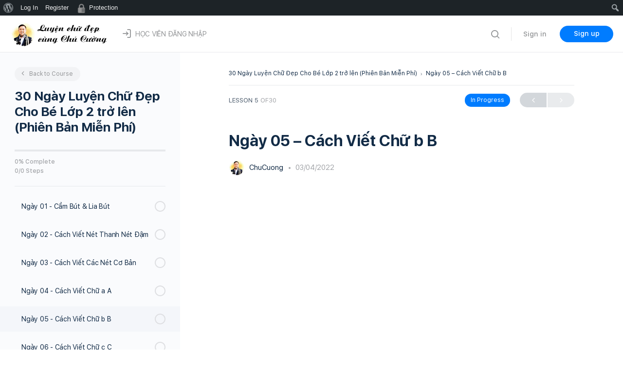

--- FILE ---
content_type: text/html; charset=UTF-8
request_url: https://chudep.vn/lessons/ngay-05-cach-viet-chu-b-b
body_size: 57194
content:
<!doctype html>
<html dir="ltr" lang="vi" prefix="og: https://ogp.me/ns#">
	<head>
		<meta charset="UTF-8">
		<link rel="profile" href="http://gmpg.org/xfn/11">
		<title>Ngày 05 – Cách Viết Chữ b B</title>

            <style id="bb_learndash_30_custom_colors">

                
                
                
            </style>

				<style>img:is([sizes="auto" i], [sizes^="auto," i]) { contain-intrinsic-size: 3000px 1500px }</style>
	
		<!-- All in One SEO 4.8.8 - aioseo.com -->
	<meta name="robots" content="max-image-preview:large" />
	<meta name="author" content="ChuCuong"/>
	<link rel="canonical" href="https://chudep.vn/lessons/ngay-05-cach-viet-chu-b-b" />
	<meta name="generator" content="All in One SEO (AIOSEO) 4.8.8" />
		<meta property="og:locale" content="vi_VN" />
		<meta property="og:site_name" content="Cộng Đồng Luyện Chữ Đẹp Cùng Chú Cường - Năng Động - Nhiệt Tình - Thật Tâm" />
		<meta property="og:type" content="article" />
		<meta property="og:title" content="Ngày 05 – Cách Viết Chữ b B" />
		<meta property="og:url" content="https://chudep.vn/lessons/ngay-05-cach-viet-chu-b-b" />
		<meta property="og:image" content="https://chudep.vn/wp-content/uploads/2022/02/luyenchudepcungchucuong.png" />
		<meta property="og:image:secure_url" content="https://chudep.vn/wp-content/uploads/2022/02/luyenchudepcungchucuong.png" />
		<meta property="article:published_time" content="2022-03-04T14:09:39+00:00" />
		<meta property="article:modified_time" content="2022-03-04T14:09:39+00:00" />
		<meta name="twitter:card" content="summary" />
		<meta name="twitter:title" content="Ngày 05 – Cách Viết Chữ b B" />
		<meta name="twitter:image" content="https://chudep.vn/wp-content/uploads/2022/02/luyenchudepcungchucuong.png" />
		<script type="application/ld+json" class="aioseo-schema">
			{"@context":"https:\/\/schema.org","@graph":[{"@type":"BreadcrumbList","@id":"https:\/\/chudep.vn\/lessons\/ngay-05-cach-viet-chu-b-b#breadcrumblist","itemListElement":[{"@type":"ListItem","@id":"https:\/\/chudep.vn#listItem","position":1,"name":"Home","item":"https:\/\/chudep.vn","nextItem":{"@type":"ListItem","@id":"https:\/\/chudep.vn\/lessons\/ngay-05-cach-viet-chu-b-b#listItem","name":"Ng\u00e0y 05 &#8211; C\u00e1ch Vi\u1ebft Ch\u1eef b B"}},{"@type":"ListItem","@id":"https:\/\/chudep.vn\/lessons\/ngay-05-cach-viet-chu-b-b#listItem","position":2,"name":"Ng\u00e0y 05 &#8211; C\u00e1ch Vi\u1ebft Ch\u1eef b B","previousItem":{"@type":"ListItem","@id":"https:\/\/chudep.vn#listItem","name":"Home"}}]},{"@type":"Organization","@id":"https:\/\/chudep.vn\/#organization","name":"C\u1ed9ng \u0110\u1ed3ng Luy\u1ec7n Ch\u1eef \u0110\u1eb9p C\u00f9ng Ch\u00fa C\u01b0\u1eddng","description":"N\u0103ng \u0110\u1ed9ng - Nhi\u1ec7t T\u00ecnh - Th\u1eadt T\u00e2m","url":"https:\/\/chudep.vn\/","telephone":"+84938737282","logo":{"@type":"ImageObject","url":"https:\/\/chudep.vn\/wp-content\/uploads\/2022\/02\/luyenchudepcungchucuong.png","@id":"https:\/\/chudep.vn\/lessons\/ngay-05-cach-viet-chu-b-b\/#organizationLogo","width":200,"height":50},"image":{"@id":"https:\/\/chudep.vn\/lessons\/ngay-05-cach-viet-chu-b-b\/#organizationLogo"}},{"@type":"Person","@id":"https:\/\/chudep.vn\/author\/admin#author","url":"https:\/\/chudep.vn\/author\/admin","name":"ChuCuong","image":{"@type":"ImageObject","@id":"https:\/\/chudep.vn\/lessons\/ngay-05-cach-viet-chu-b-b#authorImage","url":"https:\/\/chudep.vn\/wp-content\/uploads\/avatars\/1\/6220f402bb26a-bpthumb.png","width":96,"height":96,"caption":"ChuCuong"}},{"@type":"WebPage","@id":"https:\/\/chudep.vn\/lessons\/ngay-05-cach-viet-chu-b-b#webpage","url":"https:\/\/chudep.vn\/lessons\/ngay-05-cach-viet-chu-b-b","name":"Ng\u00e0y 05 \u2013 C\u00e1ch Vi\u1ebft Ch\u1eef b B","inLanguage":"vi","isPartOf":{"@id":"https:\/\/chudep.vn\/#website"},"breadcrumb":{"@id":"https:\/\/chudep.vn\/lessons\/ngay-05-cach-viet-chu-b-b#breadcrumblist"},"author":{"@id":"https:\/\/chudep.vn\/author\/admin#author"},"creator":{"@id":"https:\/\/chudep.vn\/author\/admin#author"},"datePublished":"2022-03-04T14:09:39+07:00","dateModified":"2022-03-04T14:09:39+07:00"},{"@type":"WebSite","@id":"https:\/\/chudep.vn\/#website","url":"https:\/\/chudep.vn\/","name":"C\u1ed9ng \u0110\u1ed3ng Luy\u1ec7n Ch\u1eef \u0110\u1eb9p C\u00f9ng Ch\u00fa C\u01b0\u1eddng","description":"N\u0103ng \u0110\u1ed9ng - Nhi\u1ec7t T\u00ecnh - Th\u1eadt T\u00e2m","inLanguage":"vi","publisher":{"@id":"https:\/\/chudep.vn\/#organization"}}]}
		</script>
		<!-- All in One SEO -->

<link rel="alternate" type="application/rss+xml" title="Dòng thông tin Cộng Đồng Luyện Chữ Đẹp Cùng Chú Cường &raquo;" href="https://chudep.vn/feed" />
<link rel="alternate" type="application/rss+xml" title="Cộng Đồng Luyện Chữ Đẹp Cùng Chú Cường &raquo; Dòng bình luận" href="https://chudep.vn/comments/feed" />
<script type="text/javascript">
/* <![CDATA[ */
window._wpemojiSettings = {"baseUrl":"https:\/\/s.w.org\/images\/core\/emoji\/15.0.3\/72x72\/","ext":".png","svgUrl":"https:\/\/s.w.org\/images\/core\/emoji\/15.0.3\/svg\/","svgExt":".svg","source":{"concatemoji":"https:\/\/chudep.vn\/wp-includes\/js\/wp-emoji-release.min.js?ver=6.7.4"}};
/*! This file is auto-generated */
!function(i,n){var o,s,e;function c(e){try{var t={supportTests:e,timestamp:(new Date).valueOf()};sessionStorage.setItem(o,JSON.stringify(t))}catch(e){}}function p(e,t,n){e.clearRect(0,0,e.canvas.width,e.canvas.height),e.fillText(t,0,0);var t=new Uint32Array(e.getImageData(0,0,e.canvas.width,e.canvas.height).data),r=(e.clearRect(0,0,e.canvas.width,e.canvas.height),e.fillText(n,0,0),new Uint32Array(e.getImageData(0,0,e.canvas.width,e.canvas.height).data));return t.every(function(e,t){return e===r[t]})}function u(e,t,n){switch(t){case"flag":return n(e,"\ud83c\udff3\ufe0f\u200d\u26a7\ufe0f","\ud83c\udff3\ufe0f\u200b\u26a7\ufe0f")?!1:!n(e,"\ud83c\uddfa\ud83c\uddf3","\ud83c\uddfa\u200b\ud83c\uddf3")&&!n(e,"\ud83c\udff4\udb40\udc67\udb40\udc62\udb40\udc65\udb40\udc6e\udb40\udc67\udb40\udc7f","\ud83c\udff4\u200b\udb40\udc67\u200b\udb40\udc62\u200b\udb40\udc65\u200b\udb40\udc6e\u200b\udb40\udc67\u200b\udb40\udc7f");case"emoji":return!n(e,"\ud83d\udc26\u200d\u2b1b","\ud83d\udc26\u200b\u2b1b")}return!1}function f(e,t,n){var r="undefined"!=typeof WorkerGlobalScope&&self instanceof WorkerGlobalScope?new OffscreenCanvas(300,150):i.createElement("canvas"),a=r.getContext("2d",{willReadFrequently:!0}),o=(a.textBaseline="top",a.font="600 32px Arial",{});return e.forEach(function(e){o[e]=t(a,e,n)}),o}function t(e){var t=i.createElement("script");t.src=e,t.defer=!0,i.head.appendChild(t)}"undefined"!=typeof Promise&&(o="wpEmojiSettingsSupports",s=["flag","emoji"],n.supports={everything:!0,everythingExceptFlag:!0},e=new Promise(function(e){i.addEventListener("DOMContentLoaded",e,{once:!0})}),new Promise(function(t){var n=function(){try{var e=JSON.parse(sessionStorage.getItem(o));if("object"==typeof e&&"number"==typeof e.timestamp&&(new Date).valueOf()<e.timestamp+604800&&"object"==typeof e.supportTests)return e.supportTests}catch(e){}return null}();if(!n){if("undefined"!=typeof Worker&&"undefined"!=typeof OffscreenCanvas&&"undefined"!=typeof URL&&URL.createObjectURL&&"undefined"!=typeof Blob)try{var e="postMessage("+f.toString()+"("+[JSON.stringify(s),u.toString(),p.toString()].join(",")+"));",r=new Blob([e],{type:"text/javascript"}),a=new Worker(URL.createObjectURL(r),{name:"wpTestEmojiSupports"});return void(a.onmessage=function(e){c(n=e.data),a.terminate(),t(n)})}catch(e){}c(n=f(s,u,p))}t(n)}).then(function(e){for(var t in e)n.supports[t]=e[t],n.supports.everything=n.supports.everything&&n.supports[t],"flag"!==t&&(n.supports.everythingExceptFlag=n.supports.everythingExceptFlag&&n.supports[t]);n.supports.everythingExceptFlag=n.supports.everythingExceptFlag&&!n.supports.flag,n.DOMReady=!1,n.readyCallback=function(){n.DOMReady=!0}}).then(function(){return e}).then(function(){var e;n.supports.everything||(n.readyCallback(),(e=n.source||{}).concatemoji?t(e.concatemoji):e.wpemoji&&e.twemoji&&(t(e.twemoji),t(e.wpemoji)))}))}((window,document),window._wpemojiSettings);
/* ]]> */
</script>

<link rel='stylesheet' id='dashicons-css' href='https://chudep.vn/wp-includes/css/dashicons.min.css?ver=6.7.4' type='text/css' media='all' />
<link rel='stylesheet' id='admin-bar-css' href='https://chudep.vn/wp-includes/css/admin-bar.min.css?ver=6.7.4' type='text/css' media='all' />
<style id='admin-bar-inline-css' type='text/css'>

		@media screen { html { margin-top: 32px !important; } }
		@media screen and ( max-width: 782px ) { html { margin-top: 46px !important; } }
	
@media print { #wpadminbar { display:none; } }
</style>
<link rel='stylesheet' id='wp-block-library-css' href='https://chudep.vn/wp-includes/css/dist/block-library/style.min.css?ver=6.7.4' type='text/css' media='all' />
<style id='classic-theme-styles-inline-css' type='text/css'>
/*! This file is auto-generated */
.wp-block-button__link{color:#fff;background-color:#32373c;border-radius:9999px;box-shadow:none;text-decoration:none;padding:calc(.667em + 2px) calc(1.333em + 2px);font-size:1.125em}.wp-block-file__button{background:#32373c;color:#fff;text-decoration:none}
</style>
<style id='global-styles-inline-css' type='text/css'>
:root{--wp--preset--aspect-ratio--square: 1;--wp--preset--aspect-ratio--4-3: 4/3;--wp--preset--aspect-ratio--3-4: 3/4;--wp--preset--aspect-ratio--3-2: 3/2;--wp--preset--aspect-ratio--2-3: 2/3;--wp--preset--aspect-ratio--16-9: 16/9;--wp--preset--aspect-ratio--9-16: 9/16;--wp--preset--color--black: #000000;--wp--preset--color--cyan-bluish-gray: #abb8c3;--wp--preset--color--white: #ffffff;--wp--preset--color--pale-pink: #f78da7;--wp--preset--color--vivid-red: #cf2e2e;--wp--preset--color--luminous-vivid-orange: #ff6900;--wp--preset--color--luminous-vivid-amber: #fcb900;--wp--preset--color--light-green-cyan: #7bdcb5;--wp--preset--color--vivid-green-cyan: #00d084;--wp--preset--color--pale-cyan-blue: #8ed1fc;--wp--preset--color--vivid-cyan-blue: #0693e3;--wp--preset--color--vivid-purple: #9b51e0;--wp--preset--gradient--vivid-cyan-blue-to-vivid-purple: linear-gradient(135deg,rgba(6,147,227,1) 0%,rgb(155,81,224) 100%);--wp--preset--gradient--light-green-cyan-to-vivid-green-cyan: linear-gradient(135deg,rgb(122,220,180) 0%,rgb(0,208,130) 100%);--wp--preset--gradient--luminous-vivid-amber-to-luminous-vivid-orange: linear-gradient(135deg,rgba(252,185,0,1) 0%,rgba(255,105,0,1) 100%);--wp--preset--gradient--luminous-vivid-orange-to-vivid-red: linear-gradient(135deg,rgba(255,105,0,1) 0%,rgb(207,46,46) 100%);--wp--preset--gradient--very-light-gray-to-cyan-bluish-gray: linear-gradient(135deg,rgb(238,238,238) 0%,rgb(169,184,195) 100%);--wp--preset--gradient--cool-to-warm-spectrum: linear-gradient(135deg,rgb(74,234,220) 0%,rgb(151,120,209) 20%,rgb(207,42,186) 40%,rgb(238,44,130) 60%,rgb(251,105,98) 80%,rgb(254,248,76) 100%);--wp--preset--gradient--blush-light-purple: linear-gradient(135deg,rgb(255,206,236) 0%,rgb(152,150,240) 100%);--wp--preset--gradient--blush-bordeaux: linear-gradient(135deg,rgb(254,205,165) 0%,rgb(254,45,45) 50%,rgb(107,0,62) 100%);--wp--preset--gradient--luminous-dusk: linear-gradient(135deg,rgb(255,203,112) 0%,rgb(199,81,192) 50%,rgb(65,88,208) 100%);--wp--preset--gradient--pale-ocean: linear-gradient(135deg,rgb(255,245,203) 0%,rgb(182,227,212) 50%,rgb(51,167,181) 100%);--wp--preset--gradient--electric-grass: linear-gradient(135deg,rgb(202,248,128) 0%,rgb(113,206,126) 100%);--wp--preset--gradient--midnight: linear-gradient(135deg,rgb(2,3,129) 0%,rgb(40,116,252) 100%);--wp--preset--font-size--small: 13px;--wp--preset--font-size--medium: 20px;--wp--preset--font-size--large: 36px;--wp--preset--font-size--x-large: 42px;--wp--preset--spacing--20: 0.44rem;--wp--preset--spacing--30: 0.67rem;--wp--preset--spacing--40: 1rem;--wp--preset--spacing--50: 1.5rem;--wp--preset--spacing--60: 2.25rem;--wp--preset--spacing--70: 3.38rem;--wp--preset--spacing--80: 5.06rem;--wp--preset--shadow--natural: 6px 6px 9px rgba(0, 0, 0, 0.2);--wp--preset--shadow--deep: 12px 12px 50px rgba(0, 0, 0, 0.4);--wp--preset--shadow--sharp: 6px 6px 0px rgba(0, 0, 0, 0.2);--wp--preset--shadow--outlined: 6px 6px 0px -3px rgba(255, 255, 255, 1), 6px 6px rgba(0, 0, 0, 1);--wp--preset--shadow--crisp: 6px 6px 0px rgba(0, 0, 0, 1);}:where(.is-layout-flex){gap: 0.5em;}:where(.is-layout-grid){gap: 0.5em;}body .is-layout-flex{display: flex;}.is-layout-flex{flex-wrap: wrap;align-items: center;}.is-layout-flex > :is(*, div){margin: 0;}body .is-layout-grid{display: grid;}.is-layout-grid > :is(*, div){margin: 0;}:where(.wp-block-columns.is-layout-flex){gap: 2em;}:where(.wp-block-columns.is-layout-grid){gap: 2em;}:where(.wp-block-post-template.is-layout-flex){gap: 1.25em;}:where(.wp-block-post-template.is-layout-grid){gap: 1.25em;}.has-black-color{color: var(--wp--preset--color--black) !important;}.has-cyan-bluish-gray-color{color: var(--wp--preset--color--cyan-bluish-gray) !important;}.has-white-color{color: var(--wp--preset--color--white) !important;}.has-pale-pink-color{color: var(--wp--preset--color--pale-pink) !important;}.has-vivid-red-color{color: var(--wp--preset--color--vivid-red) !important;}.has-luminous-vivid-orange-color{color: var(--wp--preset--color--luminous-vivid-orange) !important;}.has-luminous-vivid-amber-color{color: var(--wp--preset--color--luminous-vivid-amber) !important;}.has-light-green-cyan-color{color: var(--wp--preset--color--light-green-cyan) !important;}.has-vivid-green-cyan-color{color: var(--wp--preset--color--vivid-green-cyan) !important;}.has-pale-cyan-blue-color{color: var(--wp--preset--color--pale-cyan-blue) !important;}.has-vivid-cyan-blue-color{color: var(--wp--preset--color--vivid-cyan-blue) !important;}.has-vivid-purple-color{color: var(--wp--preset--color--vivid-purple) !important;}.has-black-background-color{background-color: var(--wp--preset--color--black) !important;}.has-cyan-bluish-gray-background-color{background-color: var(--wp--preset--color--cyan-bluish-gray) !important;}.has-white-background-color{background-color: var(--wp--preset--color--white) !important;}.has-pale-pink-background-color{background-color: var(--wp--preset--color--pale-pink) !important;}.has-vivid-red-background-color{background-color: var(--wp--preset--color--vivid-red) !important;}.has-luminous-vivid-orange-background-color{background-color: var(--wp--preset--color--luminous-vivid-orange) !important;}.has-luminous-vivid-amber-background-color{background-color: var(--wp--preset--color--luminous-vivid-amber) !important;}.has-light-green-cyan-background-color{background-color: var(--wp--preset--color--light-green-cyan) !important;}.has-vivid-green-cyan-background-color{background-color: var(--wp--preset--color--vivid-green-cyan) !important;}.has-pale-cyan-blue-background-color{background-color: var(--wp--preset--color--pale-cyan-blue) !important;}.has-vivid-cyan-blue-background-color{background-color: var(--wp--preset--color--vivid-cyan-blue) !important;}.has-vivid-purple-background-color{background-color: var(--wp--preset--color--vivid-purple) !important;}.has-black-border-color{border-color: var(--wp--preset--color--black) !important;}.has-cyan-bluish-gray-border-color{border-color: var(--wp--preset--color--cyan-bluish-gray) !important;}.has-white-border-color{border-color: var(--wp--preset--color--white) !important;}.has-pale-pink-border-color{border-color: var(--wp--preset--color--pale-pink) !important;}.has-vivid-red-border-color{border-color: var(--wp--preset--color--vivid-red) !important;}.has-luminous-vivid-orange-border-color{border-color: var(--wp--preset--color--luminous-vivid-orange) !important;}.has-luminous-vivid-amber-border-color{border-color: var(--wp--preset--color--luminous-vivid-amber) !important;}.has-light-green-cyan-border-color{border-color: var(--wp--preset--color--light-green-cyan) !important;}.has-vivid-green-cyan-border-color{border-color: var(--wp--preset--color--vivid-green-cyan) !important;}.has-pale-cyan-blue-border-color{border-color: var(--wp--preset--color--pale-cyan-blue) !important;}.has-vivid-cyan-blue-border-color{border-color: var(--wp--preset--color--vivid-cyan-blue) !important;}.has-vivid-purple-border-color{border-color: var(--wp--preset--color--vivid-purple) !important;}.has-vivid-cyan-blue-to-vivid-purple-gradient-background{background: var(--wp--preset--gradient--vivid-cyan-blue-to-vivid-purple) !important;}.has-light-green-cyan-to-vivid-green-cyan-gradient-background{background: var(--wp--preset--gradient--light-green-cyan-to-vivid-green-cyan) !important;}.has-luminous-vivid-amber-to-luminous-vivid-orange-gradient-background{background: var(--wp--preset--gradient--luminous-vivid-amber-to-luminous-vivid-orange) !important;}.has-luminous-vivid-orange-to-vivid-red-gradient-background{background: var(--wp--preset--gradient--luminous-vivid-orange-to-vivid-red) !important;}.has-very-light-gray-to-cyan-bluish-gray-gradient-background{background: var(--wp--preset--gradient--very-light-gray-to-cyan-bluish-gray) !important;}.has-cool-to-warm-spectrum-gradient-background{background: var(--wp--preset--gradient--cool-to-warm-spectrum) !important;}.has-blush-light-purple-gradient-background{background: var(--wp--preset--gradient--blush-light-purple) !important;}.has-blush-bordeaux-gradient-background{background: var(--wp--preset--gradient--blush-bordeaux) !important;}.has-luminous-dusk-gradient-background{background: var(--wp--preset--gradient--luminous-dusk) !important;}.has-pale-ocean-gradient-background{background: var(--wp--preset--gradient--pale-ocean) !important;}.has-electric-grass-gradient-background{background: var(--wp--preset--gradient--electric-grass) !important;}.has-midnight-gradient-background{background: var(--wp--preset--gradient--midnight) !important;}.has-small-font-size{font-size: var(--wp--preset--font-size--small) !important;}.has-medium-font-size{font-size: var(--wp--preset--font-size--medium) !important;}.has-large-font-size{font-size: var(--wp--preset--font-size--large) !important;}.has-x-large-font-size{font-size: var(--wp--preset--font-size--x-large) !important;}
:where(.wp-block-post-template.is-layout-flex){gap: 1.25em;}:where(.wp-block-post-template.is-layout-grid){gap: 1.25em;}
:where(.wp-block-columns.is-layout-flex){gap: 2em;}:where(.wp-block-columns.is-layout-grid){gap: 2em;}
:root :where(.wp-block-pullquote){font-size: 1.5em;line-height: 1.6;}
</style>
<link rel='stylesheet' id='bp-admin-bar-css' href='https://chudep.vn/wp-content/plugins/buddyboss-platform/bp-core/css/admin-bar.min.css?ver=1.9.0.1' type='text/css' media='all' />
<link rel='stylesheet' id='bb-access-control-css' href='https://chudep.vn/wp-content/plugins/buddyboss-platform-pro/includes/access-control/assets/css/bb-access-control.min.css?ver=1.1.9.1' type='text/css' media='all' />
<link rel='stylesheet' id='bp-nouveau-css' href='https://chudep.vn/wp-content/plugins/buddyboss-platform/bp-templates/bp-nouveau/css/buddypress.min.css?ver=1.9.0.1' type='text/css' media='screen' />
<style id='bp-nouveau-inline-css' type='text/css'>
.list-wrap .bs-group-cover a:before{ background:unset; }
</style>
<link rel='stylesheet' id='bp-nouveau-icons-css' href='https://chudep.vn/wp-content/plugins/buddyboss-platform/bp-templates/bp-nouveau/icons/bb-icons.css?ver=1.9.0.1' type='text/css' media='screen' />
<link rel='stylesheet' id='learndash_quiz_front_css-css' href='//chudep.vn/wp-content/plugins/sfwd-lms/themes/legacy/templates/learndash_quiz_front.min.css?ver=3.4.0.2' type='text/css' media='all' />
<link rel='stylesheet' id='jquery-dropdown-css-css' href='//chudep.vn/wp-content/plugins/sfwd-lms/assets/css/jquery.dropdown.min.css?ver=3.4.0.2' type='text/css' media='all' />
<link rel='stylesheet' id='learndash_lesson_video-css' href='//chudep.vn/wp-content/plugins/sfwd-lms/themes/legacy/templates/learndash_lesson_video.min.css?ver=3.4.0.2' type='text/css' media='all' />
<link rel='stylesheet' id='learndash-front-css' href='//chudep.vn/wp-content/plugins/sfwd-lms/themes/ld30/assets/css/learndash.min.css?ver=3.4.0.2' type='text/css' media='all' />
<link rel='stylesheet' id='parent-style-css' href='https://chudep.vn/wp-content/themes/buddyboss-theme/style.css?ver=6.7.4' type='text/css' media='all' />
<link rel='stylesheet' id='child-style-css' href='https://chudep.vn/wp-content/themes/buddyboss-theme-child/style.css?ver=1.0' type='text/css' media='all' />
<link rel='stylesheet' id='buddyboss-theme-fonts-css' href='https://chudep.vn/wp-content/themes/buddyboss-theme/assets/fonts/fonts.css?ver=1.8.5' type='text/css' media='all' />
<link rel='stylesheet' id='buddyboss-theme-magnific-popup-css-css' href='https://chudep.vn/wp-content/themes/buddyboss-theme/assets/css/vendors/magnific-popup.min.css?ver=1.8.5' type='text/css' media='all' />
<link rel='stylesheet' id='buddyboss-theme-select2-css-css' href='https://chudep.vn/wp-content/themes/buddyboss-theme/assets/css/vendors/select2.min.css?ver=1.8.5' type='text/css' media='all' />
<link rel='stylesheet' id='buddyboss-theme-css-css' href='https://chudep.vn/wp-content/themes/buddyboss-theme/assets/css/theme.min.css?ver=1.8.5' type='text/css' media='all' />
<link rel='stylesheet' id='buddyboss-theme-buddypress-css' href='https://chudep.vn/wp-content/themes/buddyboss-theme/assets/css/buddypress.min.css?ver=1.8.5' type='text/css' media='all' />
<link rel='stylesheet' id='buddyboss-theme-learndash-css' href='https://chudep.vn/wp-content/themes/buddyboss-theme/assets/css/learndash.min.css?ver=1.8.5' type='text/css' media='all' />
<link rel='stylesheet' id='buddyboss-theme-plugins-css' href='https://chudep.vn/wp-content/themes/buddyboss-theme/assets/css/plugins.min.css?ver=1.8.5' type='text/css' media='all' />
<link rel='stylesheet' id='buddypress-learndash-css' href='https://chudep.vn/wp-content/plugins/buddypress-learndash/assets/css/buddypress-learndash.min.css?ver=1.3.0' type='text/css' media='all' />
<link rel='stylesheet' id='bp-zoom-css' href='https://chudep.vn/wp-content/plugins/buddyboss-platform-pro/includes/integrations/zoom/assets/css/bp-zoom.min.css?ver=1.1.9.1' type='text/css' media='all' />
<link rel='stylesheet' id='js_composer_front-css' href='https://chudep.vn/wp-content/plugins/js_composer/assets/css/js_composer.min.css?ver=6.6.0' type='text/css' media='all' />
<script type="text/javascript" src="https://chudep.vn/wp-includes/js/jquery/jquery.min.js?ver=3.7.1" id="jquery-core-js"></script>
<script type="text/javascript" src="https://chudep.vn/wp-includes/js/jquery/jquery-migrate.min.js?ver=3.4.1" id="jquery-migrate-js"></script>
<script type="text/javascript" src="https://chudep.vn/wp-content/plugins/buddyboss-platform/bp-core/js/widget-members.min.js?ver=1.9.0.1" id="bp-widget-members-js"></script>
<script type="text/javascript" src="https://chudep.vn/wp-content/plugins/buddyboss-platform/bp-core/js/jquery-query.min.js?ver=1.9.0.1" id="bp-jquery-query-js"></script>
<script type="text/javascript" src="https://chudep.vn/wp-content/plugins/buddyboss-platform/bp-core/js/vendor/jquery-cookie.min.js?ver=1.9.0.1" id="bp-jquery-cookie-js"></script>
<script type="text/javascript" src="https://chudep.vn/wp-content/plugins/buddyboss-platform/bp-core/js/vendor/jquery-scroll-to.min.js?ver=1.9.0.1" id="bp-jquery-scroll-to-js"></script>
<link rel="https://api.w.org/" href="https://chudep.vn/wp-json/" /><link rel="alternate" title="JSON" type="application/json" href="https://chudep.vn/wp-json/wp/v2/sfwd-lessons/366" /><link rel="EditURI" type="application/rsd+xml" title="RSD" href="https://chudep.vn/xmlrpc.php?rsd" />
<meta name="generator" content="WordPress 6.7.4" />
<link rel='shortlink' href='https://chudep.vn/?p=366' />
<link rel="alternate" title="oNhúng (JSON)" type="application/json+oembed" href="https://chudep.vn/wp-json/oembed/1.0/embed?url=https%3A%2F%2Fchudep.vn%2Flessons%2Fngay-05-cach-viet-chu-b-b" />
<link rel="alternate" title="oNhúng (XML)" type="text/xml+oembed" href="https://chudep.vn/wp-json/oembed/1.0/embed?url=https%3A%2F%2Fchudep.vn%2Flessons%2Fngay-05-cach-viet-chu-b-b&#038;format=xml" />

	<script>var ajaxurl = 'https://chudep.vn/wp-admin/admin-ajax.php';</script>

	<style type="text/css" id="tve_global_variables">:root{}</style><meta name="framework" content="Redux 4.3.1" /><meta name="viewport" content="width=device-width, initial-scale=1.0, maximum-scale=1.0, user-scalable=0" /><script id="wccp_pro_disable_selection" type="text/javascript">
//<![CDATA[

var image_save_msg='You can\'t save images!';
var no_menu_msg='Context menu disabled!';
var smessage = "<b>Alert:</b> Content is protected !!";
	
document.addEventListener('allow_copy', e => {
    if (e.detail) {
        // Stop extension functionality
		const event = new CustomEvent('allow_copy', { detail: { unlock: false } })
		window.top.document.dispatchEvent(event)
    }
});

"use strict";
// This because search property "includes" does not supported by IE
if (!String.prototype.includes) {
String.prototype.includes = function(search, start) {
  if (typeof start !== 'number') {
	start = 0;
  }

  if (start + search.length > this.length) {
	return false;
  } else {
	return this.indexOf(search, start) !== -1;
  }
};
}
////////////////
function disable_copy(e)
{
	var e = e || window.event; // also there is no e.target property in IE. instead IE uses window.event.srcElement
  	
	var target = e.target || e.srcElement;

	var elemtype = e.target.nodeName;
	
	elemtype = elemtype.toUpperCase();
	
	if(wccp_pro_iscontenteditable(e)) return true;
	
	if (apply_class_exclusion(e) == "Yes") return true;
	
	//disable context menu when shift + right click is pressed
	var shiftPressed = 0;
	
	var evt = e?e:window.event;
	
	if (parseInt(navigator.appVersion)>3) {
		
		if (document.layers && navigator.appName=="Netscape")
			
			shiftPressed = (e.modifiers-0>3);
			
		else
			
			shiftPressed = e.shiftKey;
			
		if (shiftPressed) {
			
			if (smessage !== "") show_wccp_pro_message(smessage);
			
			var isFirefox = typeof InstallTrigger !== 'undefined';   // Firefox 1.0+
			
			if (isFirefox) {
			evt.cancelBubble = true;
			if (evt.stopPropagation) evt.stopPropagation();
			if (evt.preventDefault()) evt.preventDefault();
			console.log(evt);
			show_wccp_pro_message (smessage);
			return false;
			}
			
			return false;
		}
	}
	
	if(e.which === 2 ){
	var clickedTag_a = (e==null) ? event.srcElement.tagName : e.target.tagName;
	   show_wccp_pro_message(smessage);
       return false;
    }
	var isSafari = /Safari/.test(navigator.userAgent) && /Apple Computer/.test(navigator.vendor);
	var checker_IMG = 'checked';
	if (elemtype == "IMG" && checker_IMG == 'checked' && e.detail == 2) {show_wccp_pro_message(alertMsg_IMG);return false;}

    if (elemtype != "TEXT" && elemtype != "TEXTAREA" && elemtype != "INPUT" && elemtype != "PASSWORD" && elemtype != "SELECT" && elemtype != "OPTION" && elemtype != "EMBED")
	{
		if (smessage !== "" && e.detail == 2)
			show_wccp_pro_message(smessage);
		
		if (isSafari)
			return true;
		else
			return false;
	}	
}
function disable_copy_ie()
{
	var e = e || window.event;
  // also there is no e.target property in IE.
  // instead IE uses window.event.srcElement
  	var target = e.target || e.srcElement;
	
	var elemtype = window.event.srcElement.nodeName;
	
	elemtype = elemtype.toUpperCase();

	if(wccp_pro_iscontenteditable(e)) return true;
	
	if (apply_class_exclusion(e) == "Yes") return true;
	
	//var disable_drag_drop = 'checked';
	
	//if (elemtype == "IMG" & disable_drag_drop != "checked")  return true;
	
	if (elemtype == "IMG") {show_wccp_pro_message(alertMsg_IMG);return false;}
	
	if (elemtype != "TEXT" && elemtype != "TEXTAREA" && elemtype != "INPUT" && elemtype != "PASSWORD" && elemtype != "SELECT" && elemtype != "EMBED" && elemtype != "OPTION")	
	{
		return false;
	}
}	
function reEnable()
{
	return true;
}

//document.oncopy = function(){return false;};
//document.onkeydown = disable_hot_keys;
function disable_drag(e)
{
	//var isSafari = /Safari/.test(navigator.userAgent) && /Apple Computer/.test(navigator.vendor);
	//if (isSafari) {show_wccp_pro_message(alertMsg_IMG);return false;}
	
	var e = e || window.event; // also there is no e.target property in IE. instead IE uses window.event.srcElement
  	
	var target = e.target || e.srcElement;
	
	//For contenteditable tags
	
	
	if (apply_class_exclusion(e) == "Yes") return true;

	var elemtype = e.target.nodeName;
	
	elemtype = elemtype.toUpperCase();
	
	//console.log(elemtype);
	
	var disable_drag_drop = 'checked';
	
	if (disable_drag_drop != "checked")  return true;
	
	return false;
}

if(navigator.userAgent.indexOf('MSIE')==-1) //If not IE
{
	document.ondragstart = disable_drag;
	document.onselectstart = disable_copy;
	document.onclick = reEnable;
}else
{
	document.onselectstart = disable_copy_ie;
}

//////////////////special for safari Start////////////////
var onlongtouch; 
var timer;
var touchduration = 1000; //length of time we want the user to touch before we do something

var elemtype = "";
function touchstart(e) {
	var e = e || window.event;
  // also there is no e.target property in IE.
  // instead IE uses window.event.srcElement
  	var target = e.target || e.srcElement;
	
	elemtype = window.event.srcElement.nodeName;
	
	elemtype = elemtype.toUpperCase();
	
	if(!wccp_pro_is_passive()) e.preventDefault();
	if (!timer) {
		timer = setTimeout(onlongtouch, touchduration);
	}
}

function touchend() {
    //stops short touches from firing the event
    if (timer) {
        clearTimeout(timer);
        timer = null;
    }
	onlongtouch();
}

onlongtouch = function(e) { //this will clear the current selection if anything selected
	
	if (elemtype != "TEXT" && elemtype != "TEXTAREA" && elemtype != "INPUT" && elemtype != "PASSWORD" && elemtype != "SELECT" && elemtype != "EMBED" && elemtype != "OPTION")	
	{
		if (window.getSelection) {
			if (window.getSelection().empty) {  // Chrome
			window.getSelection().empty();
			} else if (window.getSelection().removeAllRanges) {  // Firefox
			window.getSelection().removeAllRanges();
			}
		} else if (document.selection) {  // IE?
			document.selection.empty();
		}
		return false;
	}
};

document.addEventListener("DOMContentLoaded", function(event) { 
    window.addEventListener("touchstart", touchstart, false);
    window.addEventListener("touchend", touchend, false);
});

function wccp_pro_is_passive() {

  var cold = false,
  hike = function() {};

  try {
  var aid = Object.defineProperty({}, 'passive', {
  get() {cold = true}
  });
  window.addEventListener('test', hike, aid);
  window.removeEventListener('test', hike, aid);
  } catch (e) {}

  return cold;
}

function wccp_pro_is_mobile() {
	var isMobile = false; //initiate as false
	// device detection
	if(/(android|bb\d+|meego).+mobile|avantgo|bada\/|blackberry|blazer|compal|elaine|fennec|hiptop|iemobile|ip(hone|od)|ipad|iris|kindle|Android|Silk|lge |maemo|midp|mmp|netfront|opera m(ob|in)i|palm( os)?|phone|p(ixi|re)\/|plucker|pocket|psp|series(4|6)0|symbian|treo|up\.(browser|link)|vodafone|wap|windows (ce|phone)|xda|xiino/i.test(navigator.userAgent) 
		|| /1207|6310|6590|3gso|4thp|50[1-6]i|770s|802s|a wa|abac|ac(er|oo|s\-)|ai(ko|rn)|al(av|ca|co)|amoi|an(ex|ny|yw)|aptu|ar(ch|go)|as(te|us)|attw|au(di|\-m|r |s )|avan|be(ck|ll|nq)|bi(lb|rd)|bl(ac|az)|br(e|v)w|bumb|bw\-(n|u)|c55\/|capi|ccwa|cdm\-|cell|chtm|cldc|cmd\-|co(mp|nd)|craw|da(it|ll|ng)|dbte|dc\-s|devi|dica|dmob|do(c|p)o|ds(12|\-d)|el(49|ai)|em(l2|ul)|er(ic|k0)|esl8|ez([4-7]0|os|wa|ze)|fetc|fly(\-|_)|g1 u|g560|gene|gf\-5|g\-mo|go(\.w|od)|gr(ad|un)|haie|hcit|hd\-(m|p|t)|hei\-|hi(pt|ta)|hp( i|ip)|hs\-c|ht(c(\-| |_|a|g|p|s|t)|tp)|hu(aw|tc)|i\-(20|go|ma)|i230|iac( |\-|\/)|ibro|idea|ig01|ikom|im1k|inno|ipaq|iris|ja(t|v)a|jbro|jemu|jigs|kddi|keji|kgt( |\/)|klon|kpt |kwc\-|kyo(c|k)|le(no|xi)|lg( g|\/(k|l|u)|50|54|\-[a-w])|libw|lynx|m1\-w|m3ga|m50\/|ma(te|ui|xo)|mc(01|21|ca)|m\-cr|me(rc|ri)|mi(o8|oa|ts)|mmef|mo(01|02|bi|de|do|t(\-| |o|v)|zz)|mt(50|p1|v )|mwbp|mywa|n10[0-2]|n20[2-3]|n30(0|2)|n50(0|2|5)|n7(0(0|1)|10)|ne((c|m)\-|on|tf|wf|wg|wt)|nok(6|i)|nzph|o2im|op(ti|wv)|oran|owg1|p800|pan(a|d|t)|pdxg|pg(13|\-([1-8]|c))|phil|pire|pl(ay|uc)|pn\-2|po(ck|rt|se)|prox|psio|pt\-g|qa\-a|qc(07|12|21|32|60|\-[2-7]|i\-)|qtek|r380|r600|raks|rim9|ro(ve|zo)|s55\/|sa(ge|ma|mm|ms|ny|va)|sc(01|h\-|oo|p\-)|sdk\/|se(c(\-|0|1)|47|mc|nd|ri)|sgh\-|shar|sie(\-|m)|sk\-0|sl(45|id)|sm(al|ar|b3|it|t5)|so(ft|ny)|sp(01|h\-|v\-|v )|sy(01|mb)|t2(18|50)|t6(00|10|18)|ta(gt|lk)|tcl\-|tdg\-|tel(i|m)|tim\-|t\-mo|to(pl|sh)|ts(70|m\-|m3|m5)|tx\-9|up(\.b|g1|si)|utst|v400|v750|veri|vi(rg|te)|vk(40|5[0-3]|\-v)|vm40|voda|vulc|vx(52|53|60|61|70|80|81|83|85|98)|w3c(\-| )|webc|whit|wi(g |nc|nw)|wmlb|wonu|x700|yas\-|your|zeto|zte\-/i.test(navigator.userAgent.substr(0,4))) { 
		isMobile = true;
	}
}
/*
//Here's the accepted answer, but in two lines of code:
var selection = window.getSelection ? window.getSelection() : document.selection ? document.selection : null;
if(!!selection) selection.empty ? selection.empty() : selection.removeAllRanges();
*/
/*
jQuery("a").on("mousedown", disable_copy);
jQuery("a").on("mouseup", disable_copy);
jQuery("a").on("touchstart", disable_copy);
jQuery("a").on("touchend", disable_copy);
jQuery("a").on("click", disable_copy);
*/
//jQuery(document.body).on("touchstart", disable_copy);
//jQuery(document.body).on("touchend", disable_copy);
//////////////////special for safari End////////////////
//]]>
</script>
	<script type="text/javascript">
	jQuery(document).bind("keyup keydown", function(e){
		e = e || window.event; // also there is no e.target property in IE. instead IE uses window.event.srcElement
		console.log (e.keyCode);
		dealWithPrintScrKey(e);
});
	
	//window.addEventListener("keyup", dealWithPrintScrKey, false);
	document.onkeyup = dealWithPrintScrKey;
	function dealWithPrintScrKey(e)
	{
		e = e || window.event; // also there is no e.target property in IE. instead IE uses window.event.srcElement
		
		// gets called when any of the keyboard events are overheard
		var prtsc = e.keyCode||e.charCode;
		
		//alert (prtsc);

		if (prtsc == 44)
		{
			e.cancelBubble = true;
			e.preventDefault();
			e.stopImmediatePropagation();
			show_wccp_pro_message('You are not allowed to print or save this page!!');
		}
	}
	</script>
	<style>
		@media print {
		body * { display: none !important;}
		body:after {
			content: "WARNING:  UNAUTHORIZED USE AND/OR DUPLICATION OF THIS MATERIAL WITHOUT EXPRESS AND WRITTEN PERMISSION FROM THIS SITE'S AUTHOR AND/OR OWNER IS STRICTLY PROHIBITED! CONTACT US FOR FURTHER CLARIFICATION.!!"; }
		}
	</style>
<script id="wccp_pro_disable_hot_keys" type="text/javascript">
//<![CDATA[
////////////////For contenteditable tags
function wccp_pro_iscontenteditable(e)
{
	var e = e || window.event; // also there is no e.target property in IE. instead IE uses window.event.srcElement
  	
	var target = e.target || e.srcElement;

	var elemtype = e.target.nodeName;
	
	elemtype = elemtype.toUpperCase();
	
	var iscontenteditable = "false";
		
	if(typeof target.getAttribute!="undefined" ) iscontenteditable = target.getAttribute("contenteditable"); // Return true or false as string
	
	var iscontenteditable2 = false;
	
	if(typeof target.isContentEditable!="undefined" ) iscontenteditable2 = target.isContentEditable; // Return true or false as boolean

	if(target.parentElement.isContentEditable) iscontenteditable2 = true;
	
	if (iscontenteditable == "true" || iscontenteditable2 == true)
	{
		if(typeof target.style!="undefined" ) target.style.cursor = "text";
		
		return true;
	}
}
//////////////////Hot keys function
function disable_hot_keys(e)
{
	var key_number;
	
		if(window.event)
			  key_number = window.event.keyCode;     //IE
		else
			key_number = e.which;     //firefox (97)

	/////////////////////////////////////////////Case F12
			if (key_number == 123)//F12 chrome developer key disable
		{
			show_wccp_pro_message('You are not allowed to print or save this page!!');
			return false;
		}
		var elemtype = e.target.tagName;
	
	elemtype = elemtype.toUpperCase();
	
	if (elemtype == "TEXT" || elemtype == "TEXTAREA" || elemtype == "INPUT" || elemtype == "PASSWORD" || elemtype == "SELECT")
	{
		elemtype = 'TEXT';
	}
	
	if(wccp_pro_iscontenteditable(e)) elemtype = 'TEXT';
	
	if (e.ctrlKey || e.metaKey)
	{
		var key = key_number;
		
		console.log(key);

		if (elemtype!= 'TEXT' && (key == 97 || key == 99 || key == 120 || key == 26 || key == 43))
		{
			 show_wccp_pro_message('<b>Alert:</b> You are not allowed to copy content or view source');
			 return false;
		}
		if (elemtype!= 'TEXT')
		{
			/////////////////////////////////////////////Case Ctrl + A 65
						
			if (key == 65)
			{
				show_wccp_pro_message('You are not allowed to print or save this page!!');
				return false;
			}			
			/////////////////////////////////////////////Case Ctrl + C 67
						
			if (key == 67)
			{
				show_wccp_pro_message('You are not allowed to print or save this page!!');
				return false;
			}			
			/////////////////////////////////////////////Case Ctrl + X 88
						
			if (key == 88)
			{
				show_wccp_pro_message('You are not allowed to print or save this page!!');
				return false;
			}			
			/////////////////////////////////////////////Case Ctrl + V 86
						
			if (key == 86)
			{
				show_wccp_pro_message('You are not allowed to print or save this page!!');
				return false;
			}			
			/////////////////////////////////////////////Case Ctrl + U 85
						
			if (key == 85)
			{
				show_wccp_pro_message('You are not allowed to print or save this page!!');
				return false;
			}		}
		
		//For any emement type, text elemtype is not excluded here
		/////////////////////////////////////////////Case Ctrl + P 80 (prntscr = 44)
				if (key == 80 || key_number == 44)
		{
			show_wccp_pro_message('You are not allowed to print or save this page!!');
			return false;
		}		
		/////////////////////////////////////////////Case Ctrl + S 83
				
		if (key == 83)
		{
			show_wccp_pro_message('You are not allowed to print or save this page!!');
			return false;
		}    }
return true;
}
//document.oncopy = function(){return false;};
jQuery(document).bind("keyup keydown", disable_hot_keys);
</script>
<script id="wccp_pro_disable_Right_Click" type="text/javascript">
	//<![CDATA[
	    function nocontext(e) {
			
			e = e || window.event; // also there is no e.target property in IE. instead IE uses window.event.srcElement
			
			if (apply_class_exclusion(e) == 'Yes') return true;
			
	    	var exception_tags = 'NOTAG,';
			
	        var clickedTag = (e==null) ? event.srcElement.tagName : e.target.tagName;
			
			var target = e.target || e.srcElement;
			
			var parent_tag = target.parentElement.tagName;
			
			var parent_of_parent_tag = target.parentElement.parentElement.tagName;
			
	        var checker = 'checked';
	        if ((clickedTag == "IMG" || clickedTag == "PROTECTEDIMGDIV") && checker == 'checked') {
	            if (alertMsg_IMG != "")show_wccp_pro_message(alertMsg_IMG);
	            return false;
	        }else {exception_tags = exception_tags + 'IMG,';}
			
			checker = 'checked';
			if ((clickedTag == "VIDEO" || clickedTag == "PROTECTEDWCCPVIDEO" || clickedTag == "EMBED") && checker == 'checked') {
	            if (alertMsg_VIDEO != "")show_wccp_pro_message(alertMsg_VIDEO);
	            return false;
	        }else {exception_tags = exception_tags + 'VIDEO,PROTECTEDWCCPVIDEO,EMBED,';}
	        
	        checker = 'checked';
	        if ((clickedTag == "A" || clickedTag == "TIME" || parent_tag == "A" || parent_of_parent_tag == "A") && checker == 'checked') {
	            if (alertMsg_A != "")show_wccp_pro_message(alertMsg_A);
	            return false;
	        }else {exception_tags = exception_tags + 'A,';if(parent_tag == "A" || parent_of_parent_tag == "A") clickedTag = "A";}

	        checker = 'checked';
	        if ((clickedTag == "P" || clickedTag == "B" || clickedTag == "FONT" ||  clickedTag == "LI" || clickedTag == "UL" || clickedTag == "STRONG" || clickedTag == "OL" || clickedTag == "BLOCKQUOTE" || clickedTag == "TD" || clickedTag == "SPAN" || clickedTag == "EM" || clickedTag == "SMALL" || clickedTag == "I" || clickedTag == "BUTTON") && checker == 'checked') {
	            if (alertMsg_PB != "")show_wccp_pro_message(alertMsg_PB);
	            return false;
	        }else {exception_tags = exception_tags + 'P,B,FONT,LI,UL,STRONG,OL,BLOCKQUOTE,TD,SPAN,EM,SMALL,I,BUTTON,';}
	        
	        checker = 'checked';
	        if ((clickedTag == "INPUT" || clickedTag == "PASSWORD") && checker == 'checked') {
	            if (alertMsg_INPUT != "")show_wccp_pro_message(alertMsg_INPUT);
	            return false;
	        }else {exception_tags = exception_tags + 'INPUT,PASSWORD,';}
	        
	        checker = 'checked';
	        if ((clickedTag == "H1" || clickedTag == "H2" || clickedTag == "H3" || clickedTag == "H4" || clickedTag == "H5" || clickedTag == "H6" || clickedTag == "ASIDE" || clickedTag == "NAV") && checker == 'checked') {
	            if (alertMsg_H != "")show_wccp_pro_message(alertMsg_H);
	            return false;
	        }else {exception_tags = exception_tags + 'H1,H2,H3,H4,H5,H6,';}
	        
	        checker = 'checked';
	        if (clickedTag == "TEXTAREA" && checker == 'checked') {
	            if (alertMsg_TEXTAREA != "")show_wccp_pro_message(alertMsg_TEXTAREA);
	            return false;
	        }else {exception_tags = exception_tags + 'TEXTAREA,';}
	        
	        checker = 'checked';
	        if ((clickedTag == "DIV" || clickedTag == "BODY" || clickedTag == "HTML" || clickedTag == "ARTICLE" || clickedTag == "SECTION" || clickedTag == "NAV" || clickedTag == "HEADER" || clickedTag == "FOOTER") && checker == 'checked') {
	            if (alertMsg_EmptySpaces != "")show_wccp_pro_message(alertMsg_EmptySpaces);
	            return false;
	        }
	        else
	        {
	        	if (exception_tags.indexOf(clickedTag)!=-1)
	        	{
		        	return true;
		        }
	        	else
	        	return false;
	        }
	    }
	    var alertMsg_IMG = "<b>Alert:</b> Protected image";
	    var alertMsg_A = "<b>Alert:</b> This link is protected";
	    var alertMsg_PB = "<b>Alert:</b> Right click on text is disabled";
	    var alertMsg_INPUT = "<b>Alert:</b> Right click is disabled";
	    var alertMsg_H = "<b>Alert:</b> Right click on headlines is disabled";
	    var alertMsg_TEXTAREA = "<b>Alert:</b> Right click is disabled";
	    var alertMsg_EmptySpaces = "<b>Alert:</b> Right click on empty spaces is disabled";
		var alertMsg_VIDEO = "<b>Alert:</b> Right click on videos is disabled";
	    document.oncontextmenu = nocontext;
	//]]>
	</script>
<style>/* Start your code after this line */
 
/* End your code before this line */</style>	<style>
.cover-container {
   border: 1px solid #DDDDDD;
   width: 100%;
   height: 100%;
   position: relative;
}
.glass-cover {
   float: left;
   position: relative;
   left: 0px;
   top: 0px;
   z-index: 1000;
   background-color: #92AD40;
   padding: 5px;
   color: #FFFFFF;
   font-weight: bold;
}
	.unselectable
	{
	-moz-user-select:none;
	-webkit-user-select:none;
	-khtml-user-select: none;
	user-select: none;
	cursor: default;
	}
	html
	{
	-webkit-touch-callout: none;
	-webkit-user-select: none;
	-khtml-user-select: none;
	-moz-user-select: none;
	-ms-user-select: none;
	user-select: none;
	-webkit-tap-highlight-color: rgba(0,0,0,0);
	}
	img
	{
	-webkit-touch-callout:none;
	-webkit-user-select:none;
	-khtml-user-select: none;
	-moz-user-select: none;
	}
	</style>
	<script id="wccp_pro_css_disable_selection" type="text/javascript">
	function wccp_pro_msieversion() 
		{
			var ua = window.navigator.userAgent;
			var msie = ua.indexOf("MSIE");
			var msie2 = ua.indexOf("Edge");
			var msie3 = ua.indexOf("Trident");

		if (msie > -1 || msie2 > -1 || msie3 > -1) // If Internet Explorer, return version number
		{
			return "IE";
		}
		else  // If another browser, return 0
		{
			return "otherbrowser";
		}
	}
    
	var e = document.getElementsByTagName('H1')[0];
	if(e && wccp_pro_msieversion() == "IE")
	{
		e.setAttribute('unselectable',"on");
	}
	</script>
<meta name="generator" content="Powered by WPBakery Page Builder - drag and drop page builder for WordPress."/>
<style type="text/css" id="thrive-default-styles"></style><link rel="icon" href="https://chudep.vn/wp-content/uploads/2022/02/cropped-cuong1-copy-32x32.png" sizes="32x32" />
<link rel="icon" href="https://chudep.vn/wp-content/uploads/2022/02/cropped-cuong1-copy-192x192.png" sizes="192x192" />
<link rel="apple-touch-icon" href="https://chudep.vn/wp-content/uploads/2022/02/cropped-cuong1-copy-180x180.png" />
<meta name="msapplication-TileImage" content="https://chudep.vn/wp-content/uploads/2022/02/cropped-cuong1-copy-270x270.png" />
<style id="buddyboss_theme-style">#site-logo .site-title img {max-height:inherit;}.site-header-container .site-branding {min-width:200px;}#site-logo .site-title .bb-logo img,#site-logo .site-title img.bb-logo,.buddypanel .site-title img {width:200px;}.site-title img.bb-mobile-logo {width:200px;}.site-header-container #site-logo .bb-logo img,.site-header-container #site-logo .site-title img.bb-logo,.site-title img.bb-mobile-logo {max-height:76px}.site-header .site-header-container,.header-search-wrap,.header-search-wrap input.search-field,.header-search-wrap input.search-field-top,.header-search-wrap form.search-form {height:76px;}.sticky-header #comments:before {margin-top:-76px;height:76px;}.sticky-header .bp-feedback.bp-sitewide-notice {top:76px;}@media screen and (max-width:767px) {.bb-mobile-header {height:76px;}#learndash-content .lms-topic-sidebar-wrapper {width:100%;}#learndash-content .lms-topic-sidebar-wrapper .lms-topic-sidebar-data {width:100%;height:calc(90vh - 76px);max-width:350px;}}.success {color:#1CD991;}.bg-success,.message.success,ul.bb-choices .bs-styled-radio:checked+label:before,ul.bb-choices .bs-styled-radio:checked+.bb-radio-label:before,div.bp-avatar-status p.success,div.bp-cover-image-status p.success,.buddypress-wrap #group-create-body .bp-cover-image-status p.warning,.bs-bp-container-reg .buddypress-wrap #pass-strength-result.strong,.widget_bp_core_whos_online_widget .item-avatar a .member-status.online,.elementor-widget-wp-widget-bp_core_whos_online_widget .item-avatar a .member-status.online,.elementor-widget-wp-widget-bp_core_members_widget #members-list .item-avatar a .member-status.online,.widget_bp_core_members_widget #members-list .item-avatar a .member-status.online {background-color:#1CD991;}ul.bb-choices .bs-styled-radio:checked+label:before,ul.bb-choices .bs-styled-radio:checked+.bb-radio-label:before,div.bp-avatar-status p.success,div.bp-cover-image-status p.success,.bs-bp-container-reg .buddypress-wrap #pass-strength-result.strong {border-color:#1CD991;}.error,.req,.bb-input-poll .close-link,.tab-container-inner .v-select .dropdown-toggle .clear:hover,#buddypress .custom-homepage-info.info button,#moderation-list td.moderation-block-member .description {color:#EF3E46;}#moderation-list td.moderation-block-member .description {border-color:#EF3E46;}.bg-error,.message.error,.buddypress-wrap .activity-comments .bp-feedback.error,#buddypress #bp-delete-avatar,#buddypress #bp-delete-cover-image,.bs-bp-container-reg #buddypress #signup-form.standard-form div.error,.bs-bp-container-reg .buddypress-wrap #pass-strength-result.short,div#message.error,.login.bb-login #pass-strength-result.short,.login.bb-login #pass-strength-result.bad {background-color:#EF3E46;}.bs-bp-container-reg .buddypress-wrap #pass-strength-result.short,div#message.error,input.error:focus,textarea.error:focus,select.error:focus,.login.bb-login #pass-strength-result.short,.login.bb-login #pass-strength-result.bad {border-color:#EF3E46;}input.error,textarea.error,select.error,.bbp-mfp-zoom-in .bbp-the-content-wrapper div.mce-panel.error,#bbpress-forums .bb-modal.bbp-reply-form .wp-editor-container div.mce-panel.error {background-color:rgba( 239,62,70,0.1 );}input.error,textarea.error,select.error {border-color:rgba( 239,62,70,0.15 );}.warning,.item-header-wrap span.group-visibility.hidden:before {color:#f7ba45;}.bg-warning,.message.warning {background-color:#f7ba45;}.focus,#sitewide-notice button {color:#007CFF;}.bg-focus,.message.focus,#sitewide-notice #message {background-color:#007CFF;}a,.notification-header .mark-read-all,.notification-footer .delete-all,span.atwho-inserted {color:#007CFF;}a:hover,.activity-post-avatar:hover,.notification-header .mark-read-all:hover,.notification-footer .delete-all:hover,div.profile_completion_wrap ul.pc_detailed_progress li.incomplete span.section_name a:hover,.bb-document-theater .bb-media-section.bb-media-no-preview .img-section a.download-button:hover,.bb-document-theater .bb-media-section .img-section img > .download-button:hover,.bb-forums .bb-forums__list .bb-forums__item .item-meta .bs-replied > a:hover,.bb-forums .bb-forums__list .bb-forums__item .item-title > a:hover,#buddypress .users-header .gamipress-buddypress-achievements .gamipress-buddypress-achievement-title:hover,#buddypress .users-header .gamipress-buddypress-ranks .gamipress-buddypress-rank-title:hover,.notification-header .mark-read-all:hover {color:#0F74E0;}#send-private-message.generic-button a:before,a.subscription-toggle,.button.outline,input[type=button].outline,input[type=submit].outline,.button.outline:hover,.button.outline:focus,.toggle-password,.toggle-password:hover,input[type=button].outline:hover,input[type=submit].outline:hover,.bs-card-forum-details h3 a:hover,#message-threads .bp-message-link:hover .thread-to,span.triangle-play-icon,div.profile_completion_wrap ul.pc_detailed_progress li.incomplete span.section_name a,.bb-document-theater .bb-media-section.bb-media-no-preview .img-section a.download-button,.bb-document-theater .bb-media-section .img-section img > .download-button,div.profile_completion_wrap ul.pc_detailed_progress li.incomplete span.section_name a {color:#007CFF;}.dropzone .dz-preview .dz-progress-ring-wrap .dz-progress-ring circle {stroke:#007CFF;}.bb-shared-screen svg g {stroke:#007CFF;}.bs-styled-checkbox:checked + label:before,.bs-styled-radio:checked + label:after,.bs-styled-radio:checked + .bb-radio-label:after,.group-messages.private-message #group-messages-container .group-messages-members-listing .all-members .group-message-member-li.selected .invite-button .icons:before {background:#007CFF;}.bs-styled-checkbox:checked + label:before,span.triangle-play-icon,.bs-styled-checkbox:checked + label:before,.video-thumbnail-content .bp-video-thumbnail-auto-generated .video-thumb-list li .bb-custom-check:checked ~ a,.video-thumbnail-content .bb-dropzone-wrap .bb-custom-check:checked ~ .bb-field-wrap .dropzone .dz-preview .dz-image,.video-thumbnail-content .bb-dropzone-wrap .bb-custom-check[name="bb-video-thumbnail-select"]:checked ~ .video-thumbnail-custom {border-color:#007CFF;}input[type="submit"],.button, input[type=button],.bb-radio .bb-radio-help:after {background-color:#007CFF;}.toggle-sap-widgets:hover .cls-1 {fill:#007CFF;}.bb-cover-photo,.bb-cover-photo .progress {background:#e2e9ef;}input[type="submit"],a.subscription-toggle,.button.outline,input[type=button].outline,input[type=submit].outline,.button.outline:hover,.button.outline:focus,input[type=button].outline:hover,input[type=submit].outline:hover {border-color:#007CFF;}.header-button.underlined {box-shadow:0 -1px 0 #007CFF inset;}[data-balloon]:after,[data-bp-tooltip]:after {color:#ffffff;}[data-balloon]:after,[data-bp-tooltip]:after {background-color:rgba( 18,43,70,0.95 );}[data-balloon]:before,[data-bp-tooltip]:before {background:no-repeat url("data:image/svg+xml;charset=utf-8,%3Csvg%20xmlns%3D%22http://www.w3.org/2000/svg%22%20width%3D%2236px%22%20height%3D%2212px%22%3E%3Cpath%20fill%3D%22rgba( 18,43,70,0.95 )%22%20transform%3D%22rotate(0)%22%20d%3D%22M2.658,0.000%20C-13.615,0.000%2050.938,0.000%2034.662,0.000%20C28.662,0.000%2023.035,12.002%2018.660,12.002%20C14.285,12.002%208.594,0.000%202.658,0.000%20Z%22/%3E%3C/svg%3E");background-size:100% auto;}[data-balloon][data-balloon-pos='right']:before {background:no-repeat url("data:image/svg+xml;charset=utf-8,%3Csvg%20xmlns%3D%22http://www.w3.org/2000/svg%22%20width%3D%2212px%22%20height%3D%2236px%22%3E%3Cpath%20fill%3D%22rgba( 18,43,70,0.95 )%22%20transform%3D%22rotate(90 6 6)%22%20d%3D%22M2.658,0.000%20C-13.615,0.000%2050.938,0.000%2034.662,0.000%20C28.662,0.000%2023.035,12.002%2018.660,12.002%20C14.285,12.002%208.594,0.000%202.658,0.000%20Z%22/%3E%3C/svg%3E");background-size:100% auto;}[data-balloon][data-balloon-pos='left']:before {background:no-repeat url("data:image/svg+xml;charset=utf-8,%3Csvg%20xmlns%3D%22http://www.w3.org/2000/svg%22%20width%3D%2212px%22%20height%3D%2236px%22%3E%3Cpath%20fill%3D%22rgba( 18,43,70,0.95 )%22%20transform%3D%22rotate(-90 18 18)%22%20d%3D%22M2.658,0.000%20C-13.615,0.000%2050.938,0.000%2034.662,0.000%20C28.662,0.000%2023.035,12.002%2018.660,12.002%20C14.285,12.002%208.594,0.000%202.658,0.000%20Z%22/%3E%3C/svg%3E");background-size:100% auto;}[data-balloon][data-balloon-pos='down']:before {background:no-repeat url("data:image/svg+xml;charset=utf-8,%3Csvg%20xmlns%3D%22http://www.w3.org/2000/svg%22%20width%3D%2236px%22%20height%3D%2212px%22%3E%3Cpath%20fill%3D%22rgba( 18,43,70,0.95 )%22%20transform%3D%22rotate(180 18 6)%22%20d%3D%22M2.658,0.000%20C-13.615,0.000%2050.938,0.000%2034.662,0.000%20C28.662,0.000%2023.035,12.002%2018.660,12.002%20C14.285,12.002%208.594,0.000%202.658,0.000%20Z%22/%3E%3C/svg%3E");background-size:100% auto;}#header-search form,.site-header {background-color:#ffffff;}.primary-menu > li > a,.primary-menu > li > a > i,.site-header #header-aside i,.bb-header-buttons a.button.outline,.primary-menu > .menu-item-has-children:not(.hideshow):after,.site-header .hideshow .more-button > i,.site-header i, .site-header .notification-dropdown i, .site-header .header-search-wrap i,.user-wrap.menu-item-has-children #header-my-account-menu a {color:#939597;}.primary-menu > li > a:hover,.primary-menu > li > a:focus,.primary-menu > li > a:hover > i,.primary-menu a:hover > i,.primary-menu a:focus > i,a.user-link:hover,.site-header #header-aside a.user-link:hover i,.bb-header-buttons a.button.outline:hover {color:#007CFF;}.primary-menu > .current-menu-parent > a,.primary-menu > .current-menu-ancestor > a,.primary-menu > .current-menu-item > a,.primary-menu .current_page_item > a,.primary-menu > .current-menu-parent > a:hover,.primary-menu > .current-menu-ancestor > a:hover,.primary-menu > .current-menu-item > a:hover,.primary-menu .current_page_item > a:hover,.primary-menu .current-menu-item > a > i,.primary-menu .current-menu-item > a:hover > i,.site-header .sub-menu .current-menu-parent > a,.site-header .sub-menu .current-menu-ancestor > a {color:#007CFF;}.site-header .sub-menu a:hover,.site-header .sub-menu a:hover > i,.site-header .sub-menu .current-menu-parent > a,.site-header .sub-menu .current-menu-ancestor > a,.site-header .sub-menu .current-menu-item > a,.site-header .sub-menu .current-menu-item > a > i,.site-header #primary-navbar .primary-menu .ab-submenu .bb-sub-menu .menu-item a:hover,.bp-messages-content .actions .message_actions .message_action__list li a:hover,.user-wrap.menu-item-has-children #header-my-account-menu a:hover,.user-wrap.menu-item-has-children #header-my-account-menu a:hover > i {color:#007CFF;}.buddypanel,.panel-head,.bb-mobile-panel-inner,.buddypanel .site-branding {background:#ffffff;}.side-panel-menu a,.side-panel-menu .current-menu-item > i,.buddypanel .bb-toggle-panel,.site-header .bb-toggle-panel,.side-panel-menu i,.bb-mobile-panel-header .user-name,.side-panel-menu .current-menu-item .sub-menu a,.side-panel-menu .current-menu-item .sub-menu i,.bb-mobile-panel-inner .bb-primary-menu a,.site-header .bb-mobile-panel-inner .sub-menu a {color:#939597;}.side-panel-menu a:hover,.buddypanel .bb-toggle-panel:hover,.side-panel-menu a:hover i,.side-panel-menu .current-menu-item .sub-menu a:hover,.side-panel-menu .current-menu-item .sub-menu a:hover i,.bb-mobile-panel-inner .bb-primary-menu a:hover,.site-header .bb-mobile-panel-inner .sub-menu a:hover {color:#007CFF;}.side-panel-menu .current-menu-item > a,.side-panel-menu .current-menu-item > a > i,.side-panel-menu .current-menu-item > a:hover,.side-panel-menu .current-menu-item > a:hover > i,.side-panel-menu .current-menu-parent > a,.side-panel-menu .current-menu-parent > a > i,.side-panel-menu .current-menu-parent > a:hover,.side-panel-menu .current-menu-parent > a:hover > i,.bb-mobile-panel-inner .bb-primary-menu .current-menu-item > a,.bb-mobile-panel-inner .bb-primary-menu .current_page_item > a {color:#007CFF;}.widget ul a,.post-date a,.top-meta a,.top-meta .like-count,.bs-dropdown-wrap .bs-dropdown a,.bb-follow-links a,.elementor-widget-wp-widget-bbp_views_widget ul li a,.elementor-widget-wp-widget-recent-posts ul li a,.elementor-element.widget.bp-latest-activities ul li a,.elementor-widget-wp-widget-bbp_replies_widget ul li a,.elementor-widget-wp-widget-bbp_forums_widget ul li a,.elementor-widget-wp-widget-bbp_topics_widget ul li a,ul.wp-block-latest-posts li a {color:#939597;}.widget ul a:hover,.post-date a:hover,.top-meta a:hover,.top-meta .like-count:hover,.bs-dropdown-wrap .bs-dropdown a:hover,.bb-follow-links a:hover,.elementor-widget-wp-widget-bbp_views_widget ul li a:hover,.elementor-widget-wp-widget-recent-posts ul li a:hover,.elementor-element.widget.bp-latest-activities ul li a:hover,.elementor-widget-wp-widget-bbp_replies_widget ul li a:hover,.elementor-widget-wp-widget-bbp_forums_widget ul li a:hover,.elementor-widget-wp-widget-bbp_topics_widget ul li a:hover,ul.wp-block-latest-posts li a:hover {color:#007CFF;}.bb-footer .widget ul li a,.bb-footer li a,.bb-footer .footer-menu li a,.bb-footer .widget_nav_menu .sub-menu a {color:#939597;}.bb-footer .widget ul li a:hover,.bb-footer li a:hover,.bb-footer .widget_nav_menu .sub-menu a:hover,.bb-footer .footer-menu li a:hover,.bb-footer .footer-socials li a:hover {color:#007CFF;}.bb-footer .widget ul li.current-menu-item a,.bb-footer .widget ul li.current-menu-item a:hover,.bb-footer li.current-menu-item a,.bb-footer li.current-menu-item a:hover {color:#007CFF;}.entry-header .entry-title a,a.user-link,.post-author,.comment-respond .vcard a,.sub-menu span.user-name,.widget.buddypress .bp-login-widget-user-links > div.bp-login-widget-user-link a,.list-title a,.activity-header a,.widget.bp-latest-activities a,#whats-new-form .username,.bb-recent-posts h4 a.bb-title,.widget .item-list .item-title a,.comment-respond .comment-author,.bb-activity-media-wrap .bb-activity-media-elem.document-activity .document-description-wrap .document-detail-wrap,.activity-list li.bbp_topic_create .activity-content .activity-inner .activity-discussion-title-wrap a,.activity-list li.bbp_reply_create .activity-content .activity-inner .activity-discussion-title-wrap a,.activity-list li.bbp_topic_create .bp-activity-head .bb-post-singular,.activity-list li.bbp_reply_create .bp-activity-head .bb-post-singular,.activity-list li.blogs .bp-activity-head .bb-post-singular,.activity-list li.bbp_topic_create .activity-content .activity-inner .bb-post-title,.activity-list li.bbp_topic_create .activity-content .activity-inner .activity-discussion-title-wrap,.activity-list li.bbp_reply_create .activity-content .activity-inner .bb-post-title,.activity-list li.bbp_reply_create .activity-content .activity-inner .activity-discussion-title-wrap,.activity-list li.blogs .activity-content .activity-inner .bb-post-title,.activity-list li.blogs .activity-content .activity-inner .activity-discussion-title-wrap {color:#122B46;}.entry-header .entry-title a:hover,.post-author:hover,.comment-respond .vcard a:hover,.widget.buddypress .bp-login-widget-user-links > div.bp-login-widget-user-link a:hover,.list-title a:hover,.activity-header a:hover,.widget.bp-latest-activities a:hover,#whats-new-form .username:hover,.bb-recent-posts h4 a.bb-title:hover,.widget .item-list .item-title a:hover,.comment-respond .comment-author:hover,.bb-activity-media-wrap .bb-activity-media-elem.document-activity .document-action-wrap > a:hover,.bb-activity-media-wrap .bb-activity-media-elem.document-activity .document-action-wrap > a:hover i,.bb-activity-media-wrap .bb-activity-media-elem.document-activity.code-full-view .document-action-wrap .document-action_collapse i,.search-document-list .media-folder_items .media-folder_details__bottom .media-folder_author a:hover,#media-folder-document-data-table .media-folder_items .media-folder_details__bottom .media-folder_author a:hover,.search-document-list .media-folder_items .media-folder_group a:hover,.search-media-list .media-album_modified .media-album_details__bottom .media-album_author a:hover,.search-media-list .media-album_group_name a:hover,.search-document-list .media-folder_items .media-folder_details .media-folder_name:hover,#media-folder-document-data-table .media-folder_items .media-folder_details .media-folder_name:hover,#media-stream.document-parent.group-column #media-folder-document-data-table .media-folder_items .media-folder_group a:hover,.search-media-list .media-album_details .media-album_name:hover,.bb-document-theater .bb-media-section.bb-media-no-preview .img-section a.download-button,.search-results .bp-list li .item-meta a:hover,#bbpress-forums#bbpress-forums .bs-forums-items.list-view .bs-dropdown-wrap .bs-dropdown-wrap-inner > a:hover > i,#bbpress-forums#bbpress-forums .bs-forums-items.list-view .bs-dropdown-wrap .bs-dropdown-wrap-inner > a:hover > span {color:#007CFF;}body,input, textarea, select,.forgetme:hover,.joinbutton:hover,.siginbutton:hover,.post-grid .entry-content,.comment-text,.bb-message-box .message-content,#bs-message-threads p.thread-subject,.bb-document-theater .bb-media-section h3,.widget.widget_display_stats dt,blockquote,.bb-profile-meta span span,body.register .registration-popup.bb-modal {color:#4D5C6D;}#whats-new-textarea-placeholder [contenteditable="true"]:empty:before, #whats-new-textarea [contenteditable="true"]:empty:before {color:rgba( 77,92,109,0.5 );}.post-grid .entry-content,.post-author-details .author-desc,.show-support p,#bs-message-threads .thread-info p.thread-excerpt,#cover-image-container,.bs-timestamp,#message-threads li .thread-content .excerpt,.widget .widget-title .widget-num-count,.activity-list .activity-item .activity-content .activity-header,.widget.bp-latest-activities .activity-update,.activity-list .activity-item .activity-content .comment-header,.acomment-meta .activity-time-since,.widget_post_author .author-desc-wrap,.widget_bp_core_members_widget #members-list .member_last_visit,.widget.buddypress span.activity,span.bb-pages .bb-total,.normal span:not(.bs-output),.bb-field-counter span:not(.bs-output),.profile-single-meta,ul.bb-profile-fields .bb-label,.bs-item-list.list-view .item-meta,h4.bb-active-order,.bb-secondary-list-tabs h4,.bs-item-list-inner .item-meta,.activity-date,.notification-content,tfoot th,tfoot td,.error-404 .desc,.sub-menu .user-mention,.bb-footer,table caption,.atwho-view ul li .username,#whats-new-form.focus-in #bp-activity-privacy-point,.dropzone .dz-default .dz-button:before, .dropzone .dz-default .dz-button:hover:before,.dropzone .dz-remove,.dropzone.media-dropzone .dz-preview:not(.dz-image-preview) .dz-progress-ring-wrap .bb-icon,.dropzone.video-dropzone .dz-preview:not(.dz-has-thumbnail) .dz-progress-ring-wrap .bb-icon,.dropzone.video-dropzone .dz-preview:not(.dz-has-thumbnail) .dz-progress-count,.dropzone.video-dropzone .dz-preview:not(.dz-has-thumbnail):not(.dz-complete) .dz-remove,.dropzone.document-dropzone .dz-preview.dz-complete .dz-details .dz-icon [class*="bb-icon"],.dropzone.document-dropzone .dz-preview .dz-details .dz-filename,.dropzone.document-dropzone .dz-preview .dz-details .dz-size,.dropzone.document-dropzone .dz-preview:not(.dz-complete) .dz-progress-ring-wrap .bb-icon,.bp-activity-privacy__label .privacy-sub-label,.bp-activity-privacy__label .privacy-figure {color:#A3A5A9;}.ac-reply-toolbar a .bb-icon,#whats-new-toolbar a .bb-icon,#whats-new-messages-toolbar a .bb-icon,.ac-reply-toolbar .emojionearea .emojionearea-button,#whats-new-toolbar .emojionearea .emojionearea-button,#whats-new-messages-toolbar .emojionearea .emojionearea-button,#editor-toolbar .bb-icon,#editor-toolbar .emojionearea-button:before,.medium-editor-toolbar .medium-editor-toolbar-actions button,.buddypress .medium-editor-toolbar .medium-editor-toolbar-actions button,#buddypress .medium-editor-toolbar .medium-editor-toolbar-actions button,.medium-editor-toolbar-form a,.bp-nouveau-activity-form-placeholder- .bb-model-header a .bb-icon-close,.activity-update-form .bb-model-header a .bb-icon-close,#buddypress input#privacy-status-back,#buddypress input#privacy-status-group-back {color:rgba( 18,43,70,0.5 );}.ac-reply-toolbar a:hover .bb-icon,#whats-new-toolbar a:hover .bb-icon,#whats-new-messages-toolbar a:hover .bb-icon,.ac-reply-toolbar a.active .bb-icon,#whats-new-toolbar a.active .bb-icon,#whats-new-messages-toolbar a.active .bb-icon,.ac-reply-toolbar .active a .bb-icon,#whats-new-toolbar .active a .bb-icon,#whats-new-messages-toolbar .active a .bb-icon,.ac-reply-toolbar a.open .bb-icon,#whats-new-toolbar a.open .bb-icon,#whats-new-messages-toolbar a.open .bb-icon,.ac-reply-toolbar .emojionearea .emojionearea-button.active,#whats-new-toolbar .emojionearea .emojionearea-button.active,#whats-new-messages-toolbar .emojionearea .emojionearea-button.active,#editor-toolbar .emojionearea-button.active:before,#editor-toolbar .active .bb-icon:before,.medium-editor-toolbar .medium-editor-toolbar-actions button.medium-editor-button-active,.buddypress .medium-editor-toolbar .medium-editor-toolbar-actions button.medium-editor-button-active,#buddypress .medium-editor-toolbar .medium-editor-toolbar-actions button.medium-editor-button-active,.medium-editor-toolbar-form a:hover,.bp-nouveau-activity-form-placeholder- .bb-model-header a:hover .bb-icon-close,.activity-update-form .bb-model-header a:hover .bb-icon-close,#buddypress input#privacy-status-back:hover,#buddypress input#privacy-status-group-back:hover {color:rgba( 18,43,70,1 );}.dropzone.document-dropzone .dz-preview .dz-remove,.dropzone.video-dropzone .dz-preview.dz-complete.dz-file-preview .dz-remove:after {color:rgba( 163,165,169,0.8 );}.dropzone.document-dropzone .dz-preview .dz-remove:hover,.dropzone.video-dropzone .dz-preview.dz-complete.dz-file-preview .dz-remove:hover:after {color:rgba( 163,165,169,1 );}.dropzone .dz-default .dz-button,.dropzone .dz-default .dz-button:hover {color:#A3A5A9 !important;}h1, h2, h3, h4, h5, h6,.entry-title,.widget-title,.elementor-widget .elementor-widget-container > h5,.show-support h6,label,h4 .bp-reported-type,.dropzone .dz-default .dz-button > strong, .dropzone .dz-default .dz-button:hover > strong,.activity-link-preview-title {color:#122B46;}.site-title, .site-title a {color:#007CFF;}body,body #main-wrap,.formatted-content {background-color:#FAFBFD;}.bb_processing_overlay {background-color:rgba( 250,251,253,0.8 );}.widget,.post-inner-wrap,.comment-respond {background:#FFFFFF;}.bs-item-list.list-view .bs-item-wrap,.atwho-view {background-color:#FFFFFF;}.dropzone .dz-remove,.dropzone.video-dropzone .dz-preview.dz-complete.dz-file-preview .dz-remove {background-color:#FBFBFC;}.widget,.post-inner-wrap,.comment-respond,.bs-item-list.list-view .bs-item-wrap,.post-author-details,.widget.widget_bp_profile_completion_widget .profile_completion_wrap .pc_detailed_progress_wrap .single_section_wrap,.dropzone .dz-default,.atwho-view,#whats-new-form #bp-activity-privacy-point {border-color:#E7E9EC;}.bs-item-list.list-view .bs-item-wrap:not(.no-hover-effect):hover {border-left-color:#FFFFFF;border-right-color:#FFFFFF;border-bottom-color:#FFFFFF;}@media screen and (max-width:1024px) and (min-width:768px) {.side-panel {background-color:#FAFBFD;}}.os-loader,.medium-editor-insert-plugin .medium-insert-buttons .medium-insert-buttons-addons li,.sap-publish-popup,.posts-stream,.posts-stream .inner,.sl-count:after,.sl-count:before,.sl-icon:after,.sl-icon:before,.main-navigation li ul ul,.main-navigation li ul,.header-account-login .pop .bp_components .menupop:not(#wp-admin-bar-my-account) > .ab-sub-wrapper,.header-account-login .pop .links li > .sub-menu,.header-account-login .pop .bp_components .menupop:not(#wp-admin-bar-my-account) > .ab-sub-wrapper:before,.header-account-login .pop .links li > .sub-menu:before,.header-notifications .pop,.header-account-login .pop,#whats-new-header:after,a.to-top,.bbp-forum-data:before {background-color:#FAFBFD;}.footer-widget-area {background-color:#ffffff;}.footer-bottom {background-color:#ffffff;}.login:not(.login-action-lostpassword) .message:not(.reset-pass),.login.login-action-lostpassword .message > .message,.buddypress-wrap .bp-feedback.help .bp-icon,.buddypress-wrap .bp-feedback.info .bp-icon,.widget-error .bp-feedback.help .bp-icon,.widget-error .bp-feedback.info .bp-icon {background-color:#007CFF;} .buddypress-wrap .bp-feedback.loading .bp-icon,.widget-error .bp-feedback.loading .bp-icon {background-color:#f7ba45;}.buddypress-wrap .bp-feedback.success .bp-icon,.widget-error .bp-feedback.success .bp-icon,.bp-feedback.success .bp-icon,.bp-feedback.updated .bp-icon {background-color:#1CD991;}#item-header.groups-header .bp-feedback.bp-feedback.success .bp-icon {color:#1CD991;}.buddypress-wrap .bp-feedback.error .bp-icon,.widget-error .bp-feedback.error .bp-icon,.bp-feedback.error .bp-icon,.bp-feedback.warning .bp-icon,.buddypress-wrap .bp-feedback.warning .bp-icon,.widget-error .bp-feedback.warning .bp-icon,.login #login_error {background-color:#EF3E46;}#item-header.groups-header .bp-feedback.bp-feedback.error .bp-icon {color:#EF3E46;}.login #login_error {border-left-color:#EF3E46;}span.count,.notification-wrap span.count {background-color:#FE6F4B;}a.bbp-topic-reply-link,a.subscription-toggle,#buddypress .action .button,button,.button,input[type=button],input[type=submit],.buddypress .buddypress-wrap .comment-reply-link,.buddypress .buddypress-wrap .generic-button a,.buddypress .buddypress-wrap a.bp-title-button,.buddypress .buddypress-wrap a.button,.buddypress .buddypress-wrap button,.buddypress .buddypress-wrap input[type=button],.buddypress .buddypress-wrap input[type=reset],.buddypress .buddypress-wrap input[type=submit],.buddypress .buddypress-wrap ul.button-nav:not(.button-tabs) li a,button.small,.button.small,input[type=button].small,input[type=submit].small,.buddypress .buddypress-wrap .comment-reply-link.small,.buddypress .buddypress-wrap .generic-button a.small,.buddypress .buddypress-wrap a.bp-title-button.small,.buddypress .buddypress-wrap a.button.small,.buddypress .buddypress-wrap button.small,.buddypress .buddypress-wrap input[type=button].small,.buddypress .buddypress-wrap input[type=reset].small,.buddypress .buddypress-wrap input[type=submit].small,.buddypress .buddypress-wrap ul.button-nav:not(.button-tabs) li a.small,#buddypress .comment-reply-link,#buddypress .generic-button a,#buddypress .standard-form button,#buddypress a.button,#buddypress input[type=button],#buddypress input[type=reset],#buddypress input[type=submit],#buddypress ul.button-nav li a,a.bp-title-button,#buddypress .comment-reply-link.small,#buddypress .generic-button a.small,#buddypress .standard-form button.small,#buddypress a.button.small,#buddypress input[type=button].small,#buddypress input[type=reset].small,#buddypress input[type=submit].small,#buddypress ul.button-nav li a.small,a.bp-title-button.small,.ld-course-list-items .ld_course_grid .bb-cover-list-item p.ld_course_grid_button a {border-radius:100px;}.no-results.not-found .search-form .search-submit {border-radius:0 100px 100px 0;}</style>
            <style id="buddyboss_theme-bp-style">
                #send-private-message.generic-button a:before,#buddypress #members-list .members-meta.action > .generic-button:last-child a,#buddypress #members-list .members-meta.action > .generic-button:last-child button,body #buddypress .bp-list .action .generic-button a,body #buddypress .bp-list .action .generic-button button,#buddypress .action .button.outline,#buddypress a.button.outline,#buddypress a.button.outline:hover,#buddypress input#bp_invites_reset,#buddypress .activity-list .action.activity-meta .button:hover,#buddypress .activity-list .action.activity-meta .button:hover span,#groups-list.bp-list.grid.bb-cover-enabled .item-avatar .generic-button .group-button,#buddypress .only-grid-view .follow-button .follow-button,.groups-header #item-header-content .generic-button .group-button,.mepr-price-menu.custom .mepr-price-box-benefits-item:before,.groups-header #item-header-content .generic-button .group-button:hover,.groups.group-admin #buddypress.buddypress-wrap.bp-single-vert-nav #item-body .bp-navs.group-subnav .selected a,#message-threads li.unread .thread-to:before,.messages-wrapper #compose-personal-li a,.media-privacy .selected,.activity-privacy .selected,.bp-search-results-wrap .view-all-link,.bp-search-results-wrap .view-all-link:hover,.bp-search-results-wrap .view-all-link:focus,.search-results .pagination-links a,#buddypress .generic-button a.outline,#buddypress .activity-lists .action.bp-generic-meta .button,#buddypress .activity-list .action.bp-generic-meta .button,#bbpress-forums .activity-list .action.bp-generic-meta .button,.recording-preview-img:hover span.triangle-play-icon,.activity-list .activity-item .bp-generic-meta.action .unfav:before,.activity-list .activity-item .bp-generic-meta.action .open-close-activity:before,.activity-list .activity-item .bp-generic-meta.action .buddyboss_edit_activity:before,.activity-list .activity-item .bp-generic-meta.action .buddyboss_edit_activity_cancel:before,.bb-activity-media-wrap .bb-activity-media-elem.document-activity .document-action-wrap .document-action_list ul li a:hover,#media-folder-document-data-table .media-folder_items .media-folder_actions .media-folder_action__list ul li a:hover,#bp-media-single-folder .bp-media-header-wrap .media-folder_items .media-folder_action__list ul li a:hover,#media-stream.media .bb-photo-thumb .media-action-wrap .media-action_list ul li a:hover,.bb-activity-media-wrap .bb-activity-media-elem.media-activity .media-action-wrap .media-action_list ul li a:hover,#buddypress .follow-button button.outline,#buddypress .follow-button button.outline:hover,#buddypress .follow-button button.outline:focus,#buddypress .standard-form button.outline,#buddypress .standard-form button.outline:hover,.video-js .vjs-play-progress:before,#video-stream.video .bb-item-thumb .item-action-wrap .item-action_list ul li a:hover,#media-stream.media .bb-video-thumb .item-action-wrap .item-action_list ul li a:hover,.bb-activity-video-wrap .bb-activity-video-elem .item-action-wrap .item-action_list ul li a:hover,.bb-activity-media-wrap .bb-activity-video-elem .video-action-wrap .media-action_list ul li a:hover,.bb-activity-media-wrap .bb-activity-video-elem .video-action-wrap .video-action_list ul li a:hover,.bb-media-model-container .activity-list .video-action-wrap.item-action-wrap .video-action_list ul li a:hover {color:#007CFF;}#buddypress .bb_more_options .bb_more_options_list a:hover,#buddypress .bb_more_options .bb_more_options_list .block-member:hover,.topic .forum_single_action_wrap .forum_single_action_options .bb-topic-report-link-wrap a:hover,#buddypress .forum_single_action_wrap .forum_single_action_options .bb-topic-report-link-wrap a:hover,.bb_more_options .bb_more_options_list a:hover,#buddypress .bb_more_options .bb_more_options_list button:hover,#buddypress .activity-list .bb-activity-more-options-wrap .bb-activity-more-options .generic-button a:hover {color:#007CFF !important;}#bbpress-forums#bbpress-forums .bs-forums-items.list-view .bs-dropdown-wrap .bs-dropdown-wrap-inner .bs-dropdown .bbp-admin-links a:hover {color:#007CFF;}#buddypress .activity-lists .action.bp-generic-meta .button:hover,#buddypress .activity-list .action.bp-generic-meta .button:hover,#bbpress-forums .activity-list .action.bp-generic-meta .button:hover,#buddypress .activity-lists .action.bp-generic-meta .button:hover span,#buddypress .activity-list .action.bp-generic-meta .button:hover span,#bbpress-forums .activity-list .action.bp-generic-meta .button:hover span,.activity-list .activity-item .bp-generic-meta.action .unfav:hover:before,#buddypress .only-grid-view .follow-button .follow-button:hover,#groups-list.bp-list.grid.bb-cover-enabled .item-avatar .generic-button .group-button:hover,#certificate_list .bb-certificate-download a:hover,.bp-search-results-wrap .view-all-link:hover,.bp-search-results-wrap .view-all-link:hover:after,.activity-list .activity-item .bp-generic-meta.action .open-close-activity:hover:before,.activity-list .activity-item .bp-generic-meta.action .buddyboss_edit_activity:hover:before,.activity-list .activity-item .bp-generic-meta.action .buddyboss_edit_activity_cancel:hover:before,.activity-list .activity-item .activity-inner .activity-inner-meta .button.bb-icon-arrow-circle .comment-count:hover,.activity-list .activity-item .activity-inner .activity-inner-meta .button.bb-icon-arrow-circle .text:hover,.activity-list .activity-item .activity-inner .activity-inner-meta .button.bb-icon-discussion .comment-count:hover,.activity-list .activity-item .activity-inner .activity-inner-meta .button.bb-icon-discussion .text:hover,.activity-list .activity-item .activity-inner .activity-inner-meta .button.bb-icon-chat .comment-count:hover,.activity-list .activity-item .activity-inner .activity-inner-meta .button.bb-icon-chat .text:hover,.activity-list .activity-item .activity-inner .activity-inner-meta .button.bb-icon-arrow-circle .comment-count:hover:before,.activity-list .activity-item .activity-inner .activity-inner-meta .button.bb-icon-arrow-circle .text:hover:before,.activity-list .activity-item .activity-inner .activity-inner-meta .button.bb-icon-discussion .comment-count:hover:before,.activity-list .activity-item .activity-inner .activity-inner-meta .button.bb-icon-discussion .text:hover:before,.activity-list .activity-item .activity-inner .activity-inner-meta .button.bb-icon-chat .comment-count:hover:before,.activity-list .activity-item .activity-inner .activity-inner-meta .button.bb-icon-chat .text:hover:before {color:#0F74E0;}#buddypress #members-list .members-meta.action > .generic-button:last-child a,#buddypress #members-list .members-meta.action > .generic-button:last-child button,body #buddypress .bp-list .action .generic-button a,body #buddypress .bp-list .action .generic-button button,.buddypress .buddypress-wrap button,.buddypress .buddypress-wrap button:hover,.buddypress .buddypress-wrap button:focus,#buddypress .follow-button button,#buddypress .follow-button button:hover,#buddypress .follow-button button:focus,#buddypress .follow-button button.outline,#buddypress .follow-button button.outline:hover,#buddypress .follow-button button.outline:focus,#buddypress .action .button,#buddypress .action .button.outline,#buddypress a.button.outline,#buddypress a.button.outline:hover,#buddypress input#bp_invites_reset,input:checked+.bb-time-meridian,.groups .bp-single-vert-nav #item-body #subnav .subnav .current a,.groups.group-admin #buddypress.buddypress-wrap.bp-single-vert-nav #item-body .bp-navs.group-subnav .selected a,.groups-header #item-header-content .generic-button .group-button:hover,.groups.group-admin #buddypress.buddypress-wrap.bp-single-vert-nav #item-body .bp-navs.group-subnav .selected a,.group-invites .bp-dir-hori-nav:not(.bp-vertical-navs) #item-body #group-invites-container .subnav li.selected,#buddypress .generic-button a.outline,#buddypress .standard-form button.outline,#buddypress .standard-form button.outline:hover,.bb-radio-style input[type="radio"]:checked + span:before {border-color:#007CFF;}#buddypress .action .button,.video-js .vjs-play-progress,.dropzone .dz-preview .dz-progress .dz-upload {background:#007CFF;}#buddypress form#whats-new-form #whats-new-submit input[type="submit"],#buddypress #group-settings-form input[type="submit"],#buddypress .standard-form div.submit input,#buddypress input[type=button],#buddypress .comment-reply-link,#buddypress .generic-button a,#buddypress .standard-form button,#buddypress a.button,#buddypress input[type="button"],#buddypress input[type="reset"],#buddypress input[type="submit"],#buddypress ul.button-nav li a,a.bp-title-button,.buddypress .buddypress-wrap button,.buddypress .buddypress-wrap button:hover,.buddypress .buddypress-wrap button:focus,#buddypress .follow-button button,#buddypress .follow-button button:hover,#buddypress .follow-button button:focus,.mepr-price-menu.custom .mepr-price-box-button a,body #buddypress .bp-list .action .generic-button .leave-group,body #buddypress a.export-csv,input:checked+.bb-time-meridian,input:checked+.bb-toggle-slider,.bb-groups-messages-left-inner input:checked + .bp-group-message-slider,.widget_bp_core_login_widget.buddypress #bp-login-widget-form #bp-login-widget-submit.bp-login-btn-active,#item-body #group-invites-container .bp-invites-content #send-invites-editor #bp-send-invites-form .action button#bp-invites-send,#message-threads li.unread .thread-date time:after,.buddypress-wrap .bp-subnavs ul #bp-zoom-switch-type .bb-toggle-switch .bb-toggle-slider,#bbpress-forums div.bbp-reply-content a.bp-video-thumbnail-submit,.bb-radio-style input[type="radio"]:checked + span:after {background-color:#007CFF;}#bbpress-forums .bbp-reply-form.bb-modal a#bbp-close-btn:hover,.bbp-reply-form-success-modal .bbp-reply-form-success .reply-content .content-title .close .js-modal-close:hover,.activity-list .activity-item .activity-inner .activity-inner-meta .button.bb-icon-arrow-circle .comment-count:before,.activity-list .activity-item .activity-inner .activity-inner-meta .button.bb-icon-arrow-circle .text:before,.activity-list .activity-item .activity-inner .activity-inner-meta .button.bb-icon-discussion .comment-count:before,.activity-list .activity-item .activity-inner .activity-inner-meta .button.bb-icon-discussion .text:before,.activity-list .activity-item .activity-inner .activity-inner-meta .button.bb-icon-chat .comment-count:before,.activity-list .activity-item .activity-inner .activity-inner-meta .button.bb-icon-chat .text:before,.activity-list li.bbp_topic_create .activity-content .activity-inner .activity-discussion-title-wrap a:hover,.activity-list li.bbp_reply_create .activity-content .activity-inner .activity-discussion-title-wrap a:hover,.activity-list li.blogs .activity-content .activity-inner .activity-discussion-title-wrap a:hover{color:#007CFF;}.bp-navs ul li a,nav#object-nav a,#buddypress .bp-navs.bb-bp-tab-nav a,.widget.buddypress div.item-options a,body #buddypress .bp-list.members-list .action .generic-button button,body #buddypress .bp-list.members-list .action .generic-button a,.groups.group-admin #buddypress #item-body .bp-navs.group-subnav a,#item-body #group-invites-container .bp-navs.group-subnav a,#buddypress .profile.edit .button-nav a,.groups.group-create .buddypress-wrap .group-create-buttons li a,#page #buddypress #item-body .bp-profile-wrapper #subnav a,#buddypress .bp-settings-container .bp-navs a,#message-threads li .thread-content .thread-subject a,#message-threads li.unread .thread-subject .subject,.avatar-crop-management #avatar-crop-actions a.avatar-crop-cancel,.widget.activity_update .activity-update .activity-time-since,#media-folder-document-data-table .media-folder_items .media-folder_actions .media-folder_action__anchor {color:#939597;}.social-networks-wrap svg path {fill:#939597;}.bb-groups-messages-left-inner .input:focus + .bp-group-message-slider {box-shadow:0 0 1px #007CFF;}.bp-navs ul li a:hover,nav#object-nav a:hover,.buddypress-wrap .bp-navs li:not(.current) a:hover,.buddypress-wrap .bp-navs li:not(.selected) a:hover,#buddypress .bp-navs.bb-bp-tab-nav a:hover,.widget.buddypress div.item-options a:hover,.elementor-widget-wrap div.item-options a:hover,body #buddypress .bp-list.members-list .action .generic-button button:hover,body #buddypress .bp-list.members-list .action .generic-button a:hover,.groups.group-admin #buddypress #item-body .bp-navs.group-subnav a:hover,#item-body #group-invites-container .bp-navs.group-subnav a:hover,#buddypress .profile.edit .button-nav a:hover,#buddypress .bp-search-results-wrapper .bp-navs a:hover,.groups.group-create .buddypress-wrap .group-create-buttons li a:hover,#page #buddypress #item-body .bp-profile-wrapper #subnav a:hover,#buddypress .bp-settings-container .bp-navs a:hover,#message-threads li .thread-content .thread-subject a:hover,#message-threads li.unread .thread-subject .subject:hover,.avatar-crop-management #avatar-crop-actions a.avatar-crop-cancel:hover,.widget.activity_update .activity-update .activity-time-since:hover {color:#007CFF;}.bb-single-album-header .document-breadcrumb li a:hover{color:#0F74E0;}.buddypress-wrap .bp-subnavs li.current a,.buddypress-wrap .bp-subnavs li.selected a,#buddypress .bp-navs.bb-bp-tab-nav .current a,#buddypress .bp-navs.bb-bp-tab-nav .selected a,.buddypress-wrap .bp-subnavs li.current a:focus,.buddypress-wrap .bp-subnavs li.selected a:focus,#buddypress .bp-navs.bb-bp-tab-nav .current a:focus,#buddypress .bp-navs.bb-bp-tab-nav .selected a:focus,.buddypress-wrap .bp-subnavs li.current a:hover,.buddypress-wrap .bp-subnavs li.selected a:hover,#buddypress .bp-navs.bb-bp-tab-nav .current a:hover,#buddypress .bp-navs.bb-bp-tab-nav .selected a:hover,.widget.buddypress div.item-options .selected,.widget.buddypress div.item-options .selected:hover,.elementor-widget-wrap div.item-options .selected,.bp-navs ul li.selected a,nav#object-nav .selected > a,.bp-navs ul li.selected a:hover,nav#object-nav .selected > a:hover,#buddypress .bp-search-results-wrapper .bp-navs .current a,#buddypress .bp-search-results-wrapper .bp-navs .selected a,.groups.group-admin #buddypress #item-body .bp-navs.group-subnav .current a,.groups.group-admin #buddypress #item-body .bp-navs.group-subnav .selected a,#item-body #group-invites-container .bp-navs.group-subnav .current a,#item-body #group-invites-container .bp-navs.group-subnav .selected a,#buddypress .profile.edit .button-nav .current a,.groups.group-create .buddypress-wrap .group-create-buttons li.current a,#page #buddypress #item-body .bp-profile-wrapper #subnav .selected a,#buddypress .bp-settings-container .bp-navs .current a,#buddypress .bp-settings-container .bp-navs .selected a,.buddypress-wrap .bp-subnavs ul #bp-zoom-switch-type > a.zoom_active,#group-messages-container .bp-navs.group-subnav li.selected a {color:#122B46;}.groups.group-create .buddypress-wrap .group-create-buttons li:not(:last-child) a:after {background-color:#939597;}.buddypress-wrap .bp-subnavs li.current a,.buddypress-wrap .bp-subnavs li.selected a,.widget.buddypress div.item-options .selected,.elementor-widget-wrap div.item-options .selected,.bp-navs ul li.selected a,nav#object-nav .selected > a,body.invites.has-sidebar #buddypress .bp-settings-container .bp-navs .selected a,#buddypress .profile.edit .button-nav .current a,#group-messages-container .bp-navs.group-subnav li.selected {border-bottom-color:#007CFF;}.buddypress-wrap .bp-navs li.current a .count,.buddypress-wrap .bp-navs li.dynamic.current a .count,.buddypress-wrap .bp-navs li.selected a .count,.buddypress_object_nav .bp-navs li.current a .count,.buddypress_object_nav .bp-navs li.selected a .count {background-color:#007CFF;}#buddypress .register-section .visibility-toggle-link,#buddypress .profile.edit .visibility-toggle-link,.widget.widget_bp_groups_widget .item-list .item-title a,.notification-content a,.groups.group-create .buddypress-wrap legend,.groups.group-create .buddypress-wrap label,.thread-to a,.messages-wrapper #inbox-personal-li a,.bp-messages-content #bp-message-thread-list .message-metadata .user-link,.widget.activity_update .activity-update p a:not(.activity-time-since),.bp-messages-content .thread-participants .participants-name a,.bp-activity-huddle a.activity-post-user-name,.atwho-view small {color:#122B46;}#buddypress .register-section .visibility-toggle-link:hover,#buddypress .profile.edit .visibility-toggle-link:hover,.widget.widget_bp_groups_widget .item-list .item-title a:hover,.notification-content a:hover,.thread-to a:hover,.messages-wrapper #inbox-personal-li a:hover,.bp-messages-content #bp-message-thread-list .message-metadata .user-link:hover,.widget.activity_update .activity-update p a:not(.activity-time-since):hover,.bp-messages-content .thread-participants .participants-name a:hover,.bp-activity-huddle a.activity-post-user-name:hover {color:#007CFF;}#buddypress #header-cover-image.has-default,#buddypress #header-cover-image.has-default .guillotine-window img,.bs-group-cover.has-default a {background-color:#e2e9ef;}.buddypress-wrap .bp-feedback,.bs-meta-bp_group_description,.meeting-item-table .meeting-item .meeting-item-col .meeting-link,.bb-profile-meta .bs-meta-bp_group_description span span,.profile-single-meta .bs-meta-bp_group_description span span,.profile-item-header .bs-meta-bp_group_description span span,#buddypress table.profile-fields tr td.data,.buddypress-wrap .bp-feedback,#buddypress .bb-bp-settings-content label,.groups.group-admin #buddypress #item-body #group-settings-form label,.group-description,#media-folder-document-data-table .media-folder_items .media-folder_details .media-folder_name,.bp-zoom-group-show-instructions .bb-group-zoom-settings-container .bb-field-wrap label {color:#4D5C6D;}.buddypress-wrap .bp-pagination,.ld-course-list-content .pagination,#buddypress span.activity,.activity-comments-items .activity-comment-text,#buddypress table.profile-fields tr td.label,#buddypress .bb-bp-settings-content .bp-help-text,#buddypress .bb-bp-settings-content .notification-settings th,#item-body #group-invites-container .bp-invites-content .item-meta .group-inviters li,.activity-list .activity-item .activity-content .activity-header,.widget.bp-latest-activities .activity-update,.activity-list .activity-item .activity-content .comment-header,.acomment-meta .activity-time-since,.widget_bp_core_members_widget #members-list .member_last_visit,.widget.buddypress span.activity,.bb-profile-meta,.bb-profile-card,.bb-profile-card .bb-field-description,.profile-single-meta,ul.bb-profile-fields .bb-label,.activity-item-header .item p,.activity-item-footer .like-count,.activity-item-footer .comment-count,.activity-comments-items .item-meta,.activity-date,.activity-list .activity-item .activity-header .time-since,.activity-list .activity-item .activity-header .activity-time-since:before,.bb-bp-messages-single #bp-message-thread-list .message-metadata time,.notification-content,.buddypress-wrap .current-visibility-level,.bb-sort-by-date,.bp-list li .item-meta,.bp-list li .meta,.groups.group-create .buddypress-wrap .group-create-buttons li span,.buddypress-wrap .item-list.groups-list .item-meta,.group-members-wrap.only-grid-view,.buddypress-wrap .bp-list li .last-activity,.buddypress-wrap .bp-list li .member-type,#message-threads li .thread-date,.bp-messages-content #bp-message-thread-list .message-metadata time,.bp-single-message-content .bp-message-content-wrap p.joined,#buddypress .single-headers .item-meta span,.buddypress-wrap .item-header-wrap .bp-title,#buddypress .bb-bp-invites-content .invite-info,#buddypress .bb-bp-invites-content label,.bp_ld_report_table_wrapper .bp_ld_report_table thead th,.widget.activity_update .activity-update p,#buddypress input#privacy-status-group-back {color:#A3A5A9;}.groups.group-create .buddypress-wrap .group-create-buttons li:not(:last-child) span:after {background-color:#A3A5A9;}body.buddypress article.page > .entry-header .entry-title,body #buddypress div#item-header-cover-image h2,.groups.group-create .buddypress-wrap .bp-invites-content #members-list .list-title,#item-body #group-invites-container .bp-invites-content .list-title,.bp-messages-content .thread-participants,#buddypress .profile.edit > #profile-edit-form fieldset .editfield legend {color:#122B46;}pre,code,nav#object-nav,#buddypress .bp-navs.bb-bp-tab-nav,.groups.group-admin #buddypress #item-body .bp-navs.group-subnav,#item-body #group-invites-container .bp-navs.group-subnav,#item-body > div.profile p.bp-feedback,.groups.group-create .buddypress-wrap #group-create-tabs,.groups.group-create .buddypress-wrap #drag-drop-area,#create-group-form div#header-cover-image,#page #buddypress #item-body .bp-profile-wrapper #subnav,#buddypress .bp-settings-container .bp-navs,#buddypress.bp-single-vert-nav.bp-vertical-navs .bp-wrap nav#object-nav.vertical,#buddypress .activity-update-form .bpfb_form_container .bpfb_actions_container,.activity-list li.blogs .activity-content .activity-inner .bb-content-wrp,.activity-list li.bbp_topic_create .bb-content-inr-wrap,.activity-list li.bbp_reply_create .bb-content-inr-wrap,.bp-nouveau-activity-form-placeholder- .whats-new-form-footer,.activity-update-form .whats-new-form-footer,.gif-search-query,.emojionearea .emojionearea-picker .emojionearea-filters,.privacy-status-form-footer,.bp-activity-privacy__label .privacy-figure,.bp-activity-privacy__label:hover,#whats-new-form #whats-new-post-in-box .bp-activity-object:hover,div .activity-update-form #whats-new-content .medium-editor-toolbar.active,.bp-nouveau-activity-form-placeholder- #whats-new-form-placeholder #whats-new-toolbar,.activity-update-form #whats-new-form #whats-new-toolbar,.medium-editor-element blockquote:not(.wp-embedded-content),.bs-forum-content blockquote:not(.wp-embedded-content),.activity-list .activity-item .activity-inner blockquote:not(.wp-embedded-content),ul#bp-message-thread-list .bp-message-content-wrap blockquote,.atwho-view .cur,#whats-new-form #bp-activity-privacy-point,.dropzone .dz-default,.dropzone.media-dropzone .dz-preview:not(.dz-image-preview) .dz-image,.dropzone.video-dropzone .dz-preview,.dropzone.video-dropzone .dz-preview.dz-complete.dz-file-preview:not(.dz-has-thumbnail),.dropzone .dz-preview.dz-file-preview .dz-details,.dropzone .dz-preview .dz-image {background-color:#FBFBFC;}#buddypress .activity-list.bp-list .activity-item,#cover-image-container,#members-list.item-list .list-wrap,.item-list.groups-list .list-wrap,.item-list.bp-search-results-list .list-wrap,#item-body > div.profile,.activity-update-form #whats-new-textarea textarea,.bb-bp-settings-container,.buddypress-wrap .bp-feedback,#item-body #group-invites-container,#buddypress .custom-homepage-info.info,#cover-image-container #item-header-avatar img {background:#FFFFFF;}#whats-new-form-placeholder,#whats-new-form,#whats-new-form .medium-editor-toolbar .medium-editor-toolbar-form-active,.activity-anonymous-options,.buddypress-wrap .bp-tables-user,.meeting-item-container,#buddypress .groups-manage-members-list .item-list > li,#item-body #group-invites-container .bp-invites-content .item-list > li,.messages-wrapper,.bp-messages-content #bp-message-thread-list li,.groups.group-create .buddypress-wrap,.groups.group-create .buddypress-wrap .bp-invites-content #members-list li,.bp-profile-wrapper,.bp-settings-container,#friend-list.item-list .list-wrap,.zoom-meeting-block,.media.document-parent,.bb-activity-media-wrap .bb-activity-media-elem.document-activity,#group-settings-form #request-list li,.reply-edit #bbpress-forums .bbp-reply-form .bbp-form .bbp-form .bbp-the-content-wrapper,.reply-edit #bbpress-forums .bbp-reply-form .bbp-form .bbp-form #whats-new-attachments,.reply-edit #bbpress-forums .bbp-reply-form .bbp-form .bbp-form #whats-new-toolbar,.topic-edit #bbpress-forums .bbp-topic-form .bbp-form .bbp-the-content-wrapper,.topic-edit #bbpress-forums .bbp-topic-form .bbp-form #whats-new-attachments,.topic-edit #bbpress-forums .bbp-topic-form .bbp-form #whats-new-toolbar,.activity-form .medium-editor-element,.activity-form .bb-model-header,.gif-media-search-dropdown,.emojionearea .emojionearea-picker,.emojionearea .emojionearea-picker .emojionearea-scroll-area .emojionearea-category-title,.emojionearea .emojionearea-picker .emojionearea-filters .emojionearea-filter.active,.bp-messages-content #bp-message-content .medium-editor-toolbar,.medium-editor-element, .medium-editor-placeholder {background-color:#FFFFFF;}@media screen and (max-width:640px) {#buddypress .bp-settings-container .bp-navs a {color:#007CFF;}}@media screen and (min-width:768px) {.groups.group-create .buddypress-wrap #group-create-tabs.tabbed-links .group-create-buttons li.current {background-color:#FFFFFF;}}pre,code,#buddypress .activity-list.bp-list .activity-item,.activity-anonymous-options,#cover-image-container,.meeting-item-container,.meeting-item-table .meeting-item-header,.meeting-item-table .meeting-item,.single-meeting-item-table .single-meeting-item,.meeting-item-container .load-more,#members-list.item-list .list-wrap,.item-list.groups-list .list-wrap,.item-list.bp-search-results-list .list-wrap,#item-body > div.profile,#whats-new-form-placeholder,#whats-new-form,.bb-bp-settings-container,#buddypress .bp-navs.bb-bp-tab-nav,.profile.public .bp-widget:not(:last-child),.buddypress-wrap .bp-feedback,#item-body #group-invites-container,#item-body #group-invites-container .bp-navs.group-subnav,nav#object-nav,.groups.group-admin #buddypress #item-body .bp-navs.group-subnav,.bp-avatar-nav ul,.bp-avatar-nav ul.avatar-nav-items li.current,#buddypress .groups-manage-members-list .item-list > li,#item-body #group-invites-container .bp-invites-content .item-list > li,#item-body #group-invites-container .bp-invites-content .item-list > li:last-child,#buddypress .custom-homepage-info.info,#item-body > div.profile p.bp-feedback,.messages-wrapper,.bb-bp-messages-single #bp-message-thread-list li,#bp-message-thread-list > li:first-child,.groups.group-create .buddypress-wrap,.groups.group-create .buddypress-wrap #group-create-tabs,.groups.group-create .buddypress-wrap #drag-drop-area,.groups.group-create .buddypress-wrap .bp-invites-content #members-list li,.bp-profile-wrapper,.profile-loop-header,.buddypress-wrap .profile.public .profile-group-title,.buddypress-wrap.bp-dir-hori-nav:not(.bp-vertical-navs) nav:not(.tabbed-links),#buddypress .only-grid-view.button-wrap.member-button-wrap.footer-button-wrap,#buddypress .only-grid-view.button-wrap.member-button-wrap.footer-button-wrap > .friendship-button,#page #buddypress #item-body .bp-profile-wrapper #subnav,.bp-settings-container,#buddypress .bp-settings-container .bp-navs,.bp-messages-head,.single.messages.view .bp-messages-nav-panel,.messages.compose .bp-messages-nav-panel,.bp-messages-content #bp-message-thread-list li:first-child,#friend-list.item-list .list-wrap,body:not(.group-admin):not(.group-invites) .buddypress-wrap .group-subnav.tabbed-links ul.subnav,body:not(.group-admin):not(.group-invites) .buddypress-wrap .user-subnav.tabbed-links ul.subnav,body:not(.group-admin):not(.group-invites) .buddypress-wrap .group-subnav.tabbed-links ul.subnav li.selected,body:not(.group-admin):not(.group-invites) .buddypress-wrap .user-subnav.tabbed-links ul.subnav li.selected,body:not(.group-admin):not(.group-invites) .buddypress-wrap.bp-vertical-navs .group-subnav.tabbed-links ul.subnav li.selected,body:not(.group-admin):not(.group-invites) .buddypress-wrap.bp-vertical-navs .user-subnav.tabbed-links ul.subnav li.selected,.groups.group-create .buddypress-wrap #group-create-tabs.tabbed-links .group-create-buttons li.current,.bp-messages-content #bp-message-thread-list,.zoom-meeting-block,.bb-media-container,.media-folder-document-filters,#media-folder-document-data-table .media-folder_items,.bb-activity-media-wrap .bb-activity-media-elem.document-activity,.media.document-parent,#group-settings-form #request-list li,.reply-edit #bbpress-forums .bbp-reply-form .bbp-form .bbp-form .bbp-the-content-wrapper,.reply-edit #bbpress-forums .bbp-reply-form .bbp-form .bbp-form #whats-new-attachments,.reply-edit #bbpress-forums .bbp-reply-form .bbp-form .bbp-form #whats-new-toolbar,.topic-edit #bbpress-forums .bbp-topic-form .bbp-form .bbp-the-content-wrapper,.topic-edit #bbpress-forums .bbp-topic-form .bbp-form #whats-new-attachments,.topic-edit #bbpress-forums .bbp-topic-form .bbp-form #whats-new-toolbar,.bp-step-nav-main .bp-step-nav ul,.bp-step-nav-main .bp-step-nav li.selected > a,.bp-messages-content-wrapper.has_error .bp-messages-feedback,.video-type-navs.main-navs,.bp-nouveau-activity-form-placeholder- #whats-new-form-placeholder #whats-new-toolbar,.activity-update-form #whats-new-form #whats-new-toolbar,.bp-nouveau-activity-form-placeholder- .whats-new-form-footer,.activity-update-form .whats-new-form-footer,.gif-media-search-dropdown,.gif-search-query,.bp-nouveau-activity-form-placeholder- .activity-form.focus-in #editor-toolbar, .activity-update-form .activity-form.focus-in #editor-toolbar,#whats-new-form.focus-in--attm #editor-toolbar, #whats-new-form.focus-in--scroll #editor-toolbar,.bp-nouveau-activity-form-placeholder-.modal-popup #whats-new-form, .activity-update-form.modal-popup #whats-new-form,#whats-new-form .bb-model-header,.medium-editor-element blockquote:not(.wp-embedded-content),.bs-forum-content blockquote:not(.wp-embedded-content),.activity-list .activity-item .activity-inner blockquote:not(.wp-embedded-content),ul#bp-message-thread-list .bp-message-content-wrap blockquote,.emojionearea .emojionearea-picker .emojionearea-filters .emojionearea-filter.active,.dropzone .dz-preview.dz-file-preview .dz-details,.dropzone .dz-preview .dz-image,.emojionearea .emojionearea-picker .emojionearea-filters {border-color:#E7E9EC;}.buddypress-wrap .bp-tables-report {box-shadow:0 0 0 1px #E7E9EC;}.messages-screen,.buddypress-wrap nav#object-nav.horizontal.group-nav-tabs ul li.selected a,.buddypress-wrap nav#object-nav.horizontal.user-nav-tabs ul li.selected a {border-left-color:#E7E9EC;}.buddypress-wrap nav#object-nav.horizontal.group-nav-tabs ul li.selected a,.buddypress-wrap nav#object-nav.horizontal.user-nav-tabs ul li.selected a {border-right-color:#E7E9EC;}.bp-avatar-nav ul.avatar-nav-items li.current {border-bottom-color:#FFFFFF;}#item-body > div.profile h2.screen-heading,#buddypress .profile.edit .button-nav,.widget.buddypress div.item-options {border-bottom-color:#E7E9EC;}@media screen and (max-width:768px) {.messages-screen > .flex .bp-messages-content {border-color:#E7E9EC;}}@media screen and (min-width:46.8em) {.bp-single-vert-nav .bp-wrap:not(.bp-fullwidth-wrap) {background-color:#FFFFFF;}.bp-single-vert-nav .bp-wrap:not(.bp-fullwidth-wrap) {border-color:#E7E9EC;}#buddypress.bp-single-vert-nav.bp-vertical-navs .bp-wrap nav#object-nav.vertical {border-right-color:#E7E9EC;}}@media( min-width:992px ) {body.buddypress.register.login-split-page .login-split .split-overlay,body.buddypress.activation.login-split-page .login-split .split-overlay {opacity:0.3;}}@media( min-width:992px ) {body.buddypress.register.login-split-page .login-split > div {color:#FFFFFF;}}body.buddypress.register .register-section-logo img,body.buddypress.activation .activate-section-logo img {width:200px;}body.register.buddypress,body.register.buddypress .site,body.activate.buddypress {background-color:#FAFBFD;}body.register.buddypress #primary,body.register.buddypress #primary label,.bs-bp-container-reg #buddypress #signup-form.standard-form label,.bs-bp-container-reg #buddypress #signup-form.standard-form legend,body.buddypress.register article.page > .entry-header .entry-title,body.buddypress.activation article.bp_activate .entry-header h1,body.buddypress.activation article.bp_activate label {color:#122B46;}body.buddypress.register .register-section-logo a,.bs-bp-container-reg a {color:#007CFF;}body.buddypress.register .register-section-logo a:hover,.bb-password-wrap a.bb-toggle-password:hover,.bs-bp-container-reg a:hover {color:#0070e6;}body.buddypress.register #buddypress input[type="submit"],body.buddypress.activation #buddypress input[type="submit"] {background-color:#007CFF;}body.buddypress.register #buddypress input[type="submit"]:hover,body.buddypress.activation #buddypress input[type="submit"]:hover {background-color:#0070e6;}.buddypress-wrap nav#object-nav.horizontal.group-nav-tabs ul li.selected,.buddypress-wrap nav#object-nav.horizontal.user-nav-tabs ul li.selected {background-color:#FAFBFD;}.buddypress-wrap nav#object-nav.horizontal.group-nav-tabs ul li.selected a,.buddypress-wrap nav#object-nav.horizontal.user-nav-tabs ul li.selected a,body:not(.group-admin):not(.group-invites) .buddypress-wrap .group-subnav.tabbed-links ul.subnav li.selected,body:not(.group-admin):not(.group-invites) .buddypress-wrap .user-subnav.tabbed-links ul.subnav li.selected,.buddypress-wrap .user-subnav.tabbed-links ul.subnav li.selected {border-bottom-color:#FAFBFD;}
            </style>
            
            <style id="buddyboss_theme-learndash-style">
                .learndash-wrapper .ld-status.ld-status-complete,.learndash-wrapper .ld-course-status .ld-status.ld-status-complete,.bb-cover-list-item .ld-status-complete.ld-secondary-background,.learndash-wrapper .bb-ld-status .ld-status.ld-status-complete,.learndash-wrapper .bb-ld-info-bar .ld-breadcrumbs .ld-status.ld-status-complete,.learndash-wrapper .ld-alert-success .ld-button,.learndash-wrapper .ld-alert-success .ld-alert-icon.ld-icon,.wpProQuiz_content .wpProQuiz_addToplist .wpProQuiz_addToplistMessage,.wpProQuiz_modal_window #wpProQuiz_user_content .wpProQuiz_answerCorrect {background-color:#1CD991;}.leardash-course-status-completed {color:#1CD991;}.wpProQuiz_modal_window table th[style="color:green;"],.wpProQuiz_modal_window table td[style="color:green;"] {color:#1CD991 !important;}.learndash-wrapper .ld-alert-success {border-color:#1CD991;}.bb-assignments-list .bb-icon-close-circle {color:#EF3E46;}.wpProQuiz_modal_window table th[style="color:red;"],.wpProQuiz_modal_window table td[style="color:red;"] {color:#EF3E46 !important;}.wpProQuiz_modal_window #wpProQuiz_user_content .wpProQuiz_answerIncorrect,#content li.wpProQuiz_questionListItem.wpProQuiz_answerIncorrect {border-color:#EF3E46;}.learndash-wrapper .ld-alert-warning .ld-button {background-color:#f7ba45;}.learndash-wrapper .ld-alert-warning {border-color:#f7ba45;}.learndash-wrapper .wpProQuiz_content .wpProQuiz_addToplist {border-color:#007CFF;}.learndash-wrapper .bb-ld-tabs #learndash-course-content {top:-118px;}.wpProQuiz_content .wpProQuiz_results .quiz_continue_link a#quiz_continue_link {background: #007CFF;}.learndash-wrapper .ld-progress .ld-progress-bar .ld-progress-bar-percentage,.wpProQuiz_content .wpProQuiz_reviewDiv .wpProQuiz_reviewQuestion > ol li.wpProQuiz_reviewQuestionTarget,.wpProQuiz_content .wpProQuiz_reviewDiv .wpProQuiz_reviewQuestion > ol li.wpProQuiz_reviewQuestionTarget.wpProQuiz_reviewQuestionSolved,.wpProQuiz_content .wpProQuiz_reviewDiv .wpProQuiz_reviewQuestion > ol li.wpProQuiz_reviewQuestionTarget.wpProQuiz_reviewQuestionReview,.wpProQuiz_content .wpProQuiz_box > ol li.wpProQuiz_reviewQuestionTarget,.wpProQuiz_content .wpProQuiz_box > ol li.wpProQuiz_reviewQuestionTarget.wpProQuiz_reviewQuestionSolved,.wpProQuiz_content .wpProQuiz_box > ol li.wpProQuiz_reviewQuestionTarget.wpProQuiz_reviewQuestionReview,.wpProQuiz_content .wpProQuiz_results > div > .wpProQuiz_button[name="restartQuiz"],.wpProQuiz_content .wpProQuiz_resultTable table tr:nth-child(2) td:first-child:before,.wpProQuiz_sending dd.course_progress div.course_progress_blue,.bb-single-course-sidebar .btn-join,.bb-single-course-sidebar #btn-join,.bb-single-course-sidebar a.btn-advance,.btn-join,#btn-join,.ld-progress-bar .ld-progress-bar-percentage,.wpProQuiz_content .wpProQuiz_results > div > .wpProQuiz_button[name="restartQuiz"],.wpProQuiz_content .wpProQuiz_resultTable table tr:nth-child(2) td:first-child:before,.wpProQuiz_sending dd.course_progress div.course_progress_blue,.lms-topic-sidebar-progress .course-progress-bar,.bb-sfwd-aside.bb-dark-theme .lms-lesson-item.current > a .i-progress.i-progress-completed,.bb-sfwd-aside.bb-dark-theme .lms-topic-item.current > a .i-progress.i-progress-completed,.bb-sfwd-aside.bb-dark-theme .lms-quiz-item.current .i-progress.i-progress-completed,.wpProQuiz_content ul.wpProQuiz_questionList[data-type='matrix_sort_answer'] li ul.wpProQuiz_maxtrixSortCriterion li.wpProQuiz_sortStringItem.ui-sortable-helper,.wpProQuiz_content .wpProQuiz_matrixSortString .wpProQuiz_sortStringList.ui-sortable li.wpProQuiz_sortStringItem.ui-sortable-helper,.i-progress.i-progress-completed,.learndash-wrapper .learndash_content_wrap .learndash_mark_complete_button,.learndash-wrapper .ld-breadcrumbs .ld-status.ld-status-progress,.learndash-wrapper .ld-progress .ld-progress-bar .ld-progress-bar-percentage,.learndash-wrapper .ld-tabs .ld-tabs-navigation .ld-tab.ld-active:after,.learndash-wrapper .wpProQuiz_content .wpProQuiz_button,.learndash-wrapper .wpProQuiz_content .wpProQuiz_button2,.learndash-wrapper .wpProQuiz_content .wpProQuiz_button:hover,.learndash-wrapper .wpProQuiz_content .wpProQuiz_button2:hover,.learndash-wrapper .ld-file-upload .ld-file-upload-form .ld-button,.learndash-wrapper .ld-status-icon.ld-quiz-complete,.wpProQuiz_content .wpProQuiz_questionList[data-type='essay'] form input[type=file] + label,.learndash-wrapper .wpProQuiz_content input[type=radio].wpProQuiz_questionInput.bbstyled:checked + span:after,.learndash-wrapper .wpProQuiz_content input[type=checkbox].wpProQuiz_questionInput.bbstyled:checked + span,.learndash-wrapper #ld-profile .ld-item-search .ld-item-search-fields .ld-item-search-submit .ld-button,.learndash-wrapper .wpProQuiz_content .wpProQuiz_time_limit .wpProQuiz_progress,.ld-modal.ld-login-modal .ld-login-modal-form input[type='submit'],.learndash-wrapper .ld-button,#learndash-page-content .sfwd-course-nav .learndash_next_prev_link a:hover,.wpProQuiz_questionList[data-type="assessment_answer"] .wpProQuiz_questionListItem label.is-selected:before,.wpProQuiz_questionList[data-type="single"] .wpProQuiz_questionListItem label.is-selected:before,.wpProQuiz_questionList[data-type="multiple"] .wpProQuiz_questionListItem label.is-selected:before,.learndash-wrapper .bb-ld-status .ld-status.ld-status-progress,.ld-course-list-items .ld_course_grid .bb-cover-list-item p.ld_course_grid_button a {background-color: #007CFF;}.learndash-wrapper .ld-status-icon.ld-status-complete {background-color: #007CFF !important;}.group_courses ul.courses-group-list .bp-learndash-progress-bar progress::-moz-progress-bar {background-color: #007CFF;}.learndash-complete .ld-item-list-item-expanded .ld-table-list-items .ld-table-list-item .ld-table-list-item-quiz .ld-quiz-complete,.group_courses ul.courses-group-list .bp-learndash-progress-bar progress::-webkit-progress-value {background-color: #007CFF;}.wpProQuiz_content .wpProQuiz_button2,.wpProQuiz_content .wpProQuiz_results > div > .wpProQuiz_button,.bb_progressbar_label,.wpProQuiz_content .wpProQuiz_questionList[data-type='essay'] form input[type=submit],.lms-topic-sidebar-wrapper .lms-links ul li a,.lms-topic-sidebar-wrapper .lms-links ul li a:hover,.learndash-wrapper a,.learndash-wrapper .ld-tabs .ld-tabs-navigation .ld-tab.ld-active,#learndash-page-content .ld-focus-comments .ld-expand-button.ld-button-alternate,#learndash-page-content .ld-focus-comments .ld-comment-avatar .ld-comment-avatar-author a.ld-comment-permalink,#learndash-page-content .ld-focus-comments .form-submit #submit,.learndash-wrapper .ld-secondary-in-progress-icon,.widget_ldcoursenavigation .learndash-wrapper .ld-course-navigation-actions .ld-expand-button.ld-button-alternate,.ld-sidebar-widgets li.widget .widgettitle a {color: #007CFF;}.wpProQuiz_content .wpProQuiz_button2,.wpProQuiz_content .wpProQuiz_results > div > .wpProQuiz_button,.wpProQuiz_content .wpProQuiz_results > div > .wpProQuiz_button[name="restartQuiz"]:hover,.wpProQuiz_content .wpProQuiz_questionList[data-type='essay'] form input[type=submit],.wpProQuiz_content ul.wpProQuiz_questionList[data-type='matrix_sort_answer'] li ul.wpProQuiz_maxtrixSortCriterion li.wpProQuiz_sortStringItem.ui-sortable-helper,.wpProQuiz_content .wpProQuiz_matrixSortString .wpProQuiz_sortStringList.ui-sortable li.wpProQuiz_sortStringItem.ui-sortable-helper,.bb-progress .bb-progress-circle,.bb-sfwd-aside.bb-dark-theme .bb-progress .bb-progress-circle,.lms-topic-sidebar-wrapper .lms-links ul li a,.learndash-wrapper .wpProQuiz_content input[type=checkbox].wpProQuiz_questionInput.bbstyled:checked + span,.learndash-wrapper .wpProQuiz_content .wpProQuiz_questionListItem label.is-selected,.learndash-wrapper .wpProQuiz_content .wpProQuiz_questionListItem label:focus-within,#learndash-page-content .ld-focus-comments .comment .ld-comment-avatar > img,#learndash-page-content .ld-focus-comments .form-submit #submit,.wpProQuiz_questionList[data-type="multiple"] .wpProQuiz_questionListItem label.is-selected:before,.ld-course-list-items .ld_course_grid .bb-cover-list-item p.ld_course_grid_button a {border-color: #007CFF;}.bb-course-video-overlay .bb-course-play-btn:hover:after {border-color: transparent transparent transparent#007CFF;}.learndash-wrapper #ld-profile .ld-status-icon.ld-status-in-progress {border-right-color:#007CFF;}.learndash-wrapper #ld-profile .ld-status-icon.ld-status-in-progress {border-bottom-color:#007CFF;}.learndash-wrapper a.subscription-toggle {border-bottom-color:#007CFF !important;}.learndash-wrapper .ld-loading::before {border-top-color:#007CFF;}.quiz_progress_container #quiz_shape_progress {stroke:#007CFF;}.lms-topic-sidebar-wrapper,.lms-topic-sidebar-data {background-color:#FAFBFD;}.ld-modal.ld-login-modal.ld-can-register .ld-login-modal-register {background-color:#007CFF;}.bb-quiz-list .bb-quiz-icon g {stroke:#4D5C6D;}.widget_ldcourseinfo #ld_course_info > h4 {stroke:#A3A5A9;}.learndash-wrapper .ld-item-list-item-expanded .ld-table-list-items .ld-table-list-item .ld-table-list-item-quiz .ld-item-title,.learndash-wrapper .ld-table-list .ld-table-list-items div.ld-table-list-item a.ld-table-list-item-preview .ld-topic-title:before,.learndash-wrapper .ld-table-list .ld-table-list-items div.ld-table-list-item a.ld-table-list-item-preview .ld-topic-title,.learndash-wrapper .learndash_content_wrap .ld-table-list-item-quiz .ld-item-title,.learndash-wrapper .ld-item-list .ld-item-list-item.ld-item-lesson-item .ld-item-list-item-preview .ld-item-details .ld-icon-arrow-down,.learndash-wrapper .ld-item-list .ld-item-list-item.ld-item-lesson-item .ld-item-list-item-preview .ld-item-name .ld-item-title .lms-is-locked-ico i,.learndash-wrapper .ld-item-list .ld-item-list-item .ld-item-name,.learndash-wrapper .ld-item-list .ld-item-list-item.ld-item-lesson-item .ld-item-list-item-preview .ld-item-name .ld-item-title .ld-item-components span,.bb-type-list li a,.lms-quiz-list li a,.learndash_next_prev_link a,#buddypress ul.courses-group-list .course-link a.button,.learndash-wrapper .ld-pagination .ld-pages a,.learndash-wrapper #ld-profile .ld-item-list-item-expanded .ld-table-list .ld-table-list-item-preview .ld-table-list-title a {color:#939597;}.bb-type-list li a:hover,.lms-quiz-list li a:hover,.learndash_next_prev_link a:hover,#buddypress ul.courses-group-list .course-link a.button:hover,.learndash-wrapper .ld-pagination .ld-pages a:hover,.learndash-wrapper #ld-profile .ld-item-list-item-expanded .ld-table-list .ld-table-list-item-preview .ld-table-list-title a:hover,.learndash-wrapper .ld-item-list .ld-item-list-item a.ld-item-name:hover,#certificate_list .bb-certificate-title a:hover {color:#007CFF;}.bb-courses-directory .bp-navs .selected .count {background-color:#007CFF;}.bb-lesson-head,.bb-about-instructor h5 a,.bb_profile_course_wrapper a,#quiz_progress_details p a,.lms-topic-sidebar-wrapper .lms-lessions-list > ol li a.bb-lesson-head,.lms-topic-sidebar-wrapper .lms-course-quizzes-list > ul li a,.learndash_course_content .bb-lessons-list li a.bb-lesson-head,.learndash_course_content .bb-quiz-list a,.bb-type-list.bb-lms-list-inside a,.bb-quiz-list a,.lms-header-instructor .bb-about-instructor h5 a,.lms-topic-sidebar-wrapper .lms-course-members-list .course-members-list a,.lms-topic-sidebar-wrapper .group-exec-list a .lms-group-lead span:first-child,.lms-topic-sidebar-wrapper .lms-group-flag .lms-group-heading a span,.lms-topic-sidebar-wrapper .course-group-list a,.learndash-wrapper .bb-ld-info-bar .ld-breadcrumbs .ld-breadcrumbs-segments span a,.bb-course-meta strong a,.learndash-wrapper .ld-alert .ld-alert-content a,#certificate_list .bb-certificate-date {color:#122B46;}.learndash-wrapper .ld-table-list .ld-table-list-items div.ld-table-list-item a.ld-table-list-item-preview:hover .ld-topic-title:before,.learndash-wrapper .ld-item-list-item-expanded .ld-table-list-items .ld-table-list-item .ld-table-list-item-quiz .ld-table-list-item-preview:hover .ld-item-title,.learndash-wrapper .ld-table-list .ld-table-list-items div.ld-table-list-item a.ld-table-list-item-preview:hover .ld-topic-title,.learndash-wrapper .learndash_content_wrap .ld-table-list-item-quiz:hover .ld-item-title,.learndash-wrapper .ld-item-list .ld-item-list-item .ld-item-list-item-preview:hover .ld-item-details .ld-expand-button .ld-icon,.learndash-wrapper .ld-item-list .ld-item-list-item.ld-item-lesson-item .ld-item-list-item-preview:hover .ld-item-name .ld-item-title .ld-item-components span,.learndash-wrapper .ld-item-list .ld-item-list-item .ld-item-list-item-preview:hover a.ld-item-name .ld-item-title,.bb-course-meta strong a:hover,#page .bb-course-title a:hover,.bb-lesson-head:hover,.bb-about-instructor h5 a:hover,.bb_profile_course_wrapper a:hover,#quiz_progress_details p a:hover,.lms-topic-sidebar-wrapper .lms-lessions-list > ol li a.bb-lesson-head:hover,.lms-topic-sidebar-wrapper .lms-course-quizzes-list > ul li a:hover,.learndash_course_content .bb-lessons-list li a.bb-lesson-head:hover,.learndash_course_content .bb-quiz-list a:hover,.bb-type-list.bb-lms-list-inside a:hover,.bb-quiz-list a:hover,.group_courses ul.courses-group-list .course-name a:hover,.lms-header-instructor .bb-about-instructor h5 a:hover,.lms-topic-sidebar-wrapper .lms-course-members-list .course-members-list a:hover,.lms-topic-sidebar-wrapper .group-exec-list a:hover .lms-group-lead span:first-child,.lms-topic-sidebar-wrapper .lms-group-flag .lms-group-heading a:hover span,.lms-topic-sidebar-wrapper .course-group-list a:hover,.learndash-wrapper .bb-ld-info-bar .ld-breadcrumbs .ld-breadcrumbs-segments span a:hover,.bb-course-meta strong a:hover,.learndash-wrapper .ld-alert .ld-alert-content a:hover {color:#007CFF;}.bb-course-categories,.bb-single-course-sidebar h4,.lms-topic-sidebar-instructor .bb-about-instructor > h4,.lms-topic-sidebar-course-navigation .ld-course-navigation .course-entry-title,.lms-topic-sidebar-wrapper .ld-item-list-section-heading .ld-lesson-section-heading,.learndash-wrapper .ld-item-list.ld-lesson-list .ld-lesson-section-heading,.learndash-wrapper #ld-profile .ld-profile-summary .ld-profile-card .ld-profile-heading,.learndash-wrapper #ld-profile .ld-profile-summary .ld-profile-stats .ld-profile-stat strong,.learndash-wrapper #ld-profile .ld-progress-label,.bb-course-footer,.learndash-wrapper .ld-login-modal .ld-login-modal-form label,.learndash-wrapper .ld-login-modal .ld-login-modal-login .ld-modal-heading {color:#122B46;}.learndash-wrapper .ld-expand-button,.learndash-wrapper .ld-course-status .ld-status.ld-status-progress,.single-sfwd-courses .learndash-wrapper .ld-progress .ld-progress-stats,.wpProQuiz_content .wpProQuiz_catOverview span.wpProQuiz_catName,.bp-feedback.ld-feedback {color:#4D5C6D;}.bb-course-meta,.bb-about-instructor .bb-author-meta,.wpProQuiz_content .wpProQuiz_listItem > .wpProQuiz_header + span,.wpProQuiz_content .wpProQuiz_results .wpProQuiz_quiz_time,.bb_progressbar_points,.wpProQuiz_content .wpProQuiz_catOverview span.wpProQuiz_catPercent,.bb-single-course-sidebar .bb-button-wrap .bb-course-type,.widget_ldcourseinfo #ld_course_info > h4,.group_courses ul.courses-group-list .bp-learndash-progress-bar-percentage,.wpProQuiz_content .wpProQuiz_results .wpProQuiz_graded_points,.lms-topic-sidebar-progress .course-completion-rate,.lms-topic-sidebar-progress .ld-progress-steps,.lms-header-instructor .bb-about-instructor .bb-about-instructor-date,.bb-lesson-head .bb-lesson-topics-count,#learndash-page-content .sfwd-course-nav .sfwd-course-expire i,.bb-type-list.bb-lms-list-inside li > a .bb-lms-title:before,.bb-quiz-list-container .bb-quiz-list .bb-quiz-topic-status-wrap span.flex-1:before,.lms-topic-sidebar-wrapper .lms-group-flag .lms-group-heading > span,.lms-topic-sidebar-wrapper .group-exec-list a .lms-group-lead span:last-child,.learndash-wrapper .ld-progress .ld-progress-stats,.bb-course-items .ld-progress-stats,.ld-course-list-items .ld-progress-stats,.bb-learndash-wrapper.bb-course-item-wrap .ld-progress-stats,.group_courses .ld-progress-stats,.course-lesson-count,.bb-course-items .bb-course-excerpt,body.buddypress .buddypress-wrap .group_courses .bb-course-excerpt,.learndash-wrapper .ld-file-upload .ld-file-upload-form .ld-file-input+label span,.learndash-wrapper .ld-pagination,.learndash-wrapper .ld-table-list .ld-table-list-header .ld-table-list-lesson-details,.learndash-wrapper #ld-profile .ld-item-search .ld-closer,.learndash-wrapper #ld-profile .ld-item-search .ld-item-search-name > label,.learndash-wrapper #ld-profile .ld-item-search .ld-item-search-fields .ld-reset-button,.learndash-wrapper #ld-profile .ld-table-list .ld-table-list-items .ld-table-list-column,.learndash-wrapper #ld-profile .ld-profile-summary .ld-profile-stats .ld-profile-stat span,.learndash-wrapper #ld-profile .ld-table-list .ld-table-list-header .ld-table-list-columns .ld-table-list-column,.learndash-wrapper .ld-table-list .ld-table-list-header,.learndash-wrapper #ld-profile .ld-item-list-item-expanded .ld-table-list-header,.ld-course-list-content .ld-course-list-items .bb-course-excerpt,.learndash-wrapper .ld-login-modal .ld-login-modal-login .ld-modal-text,#certificate_list .bb-certificate-title span,#certificate_list .bb-certificate-date span {color:#A3A5A9;}.lms-header-instructor .bb-about-instructor .bb-about-instructor-date:before {background-color:#A3A5A9;}.thumbnail-container,.bb-learndash-banner {background-color:#e2e9ef;}.group_courses ul.courses-group-list li.item-entry .item-avatar > a {background:#e2e9ef;}.wpProQuiz_content .wpProQuiz_quiz .wpProQuiz_response {background-color:#FBFBFC;}.wpProQuiz_modal_window #wpProQuiz_user_content .wpProQuiz_response,.wpProQuiz_modal_window #wpProQuiz_user_content .wpProQuiz_questionList {background-color:#FBFBFC !important;}.wpProQuiz_modal_window #wpProQuiz_user_content .wpProQuiz_questionList {border-color:#E7E9EC !important;}.bb-course-items .bb-cover-list-item,#learndash-page-content,.wpProQuiz_content .wpProQuiz_questionList li.wpProQuiz_questionListItem,.wpProQuiz_content .wpProQuiz_catOverview span,.wpProQuiz_content .wpProQuiz_addToplist,.bb-course-preview-content,.bp-feedback.ld-feedback,.group_courses ul.courses-group-list li.item-entry .list-wrap,.bb-about-instructor > .bb-grid,#certificate_list .bb-certificate-wrap {background-color:#FFFFFF;}.wpProQuiz_content .wpProQuiz_questionList[data-type='single'] li.wpProQuiz_questionListItem,.wpProQuiz_content .wpProQuiz_questionList[data-type='multiple'] li.wpProQuiz_questionListItem,.wpProQuiz_content .wpProQuiz_questionList.ui-sortable li.wpProQuiz_questionListItem,.wpProQuiz_content .wpProQuiz_questionList[data-type='essay'] form,.wpProQuiz_content .wpProQuiz_quiz .wpProQuiz_response,.lms-topic-sidebar-wrapper .lms-links,.bb-courses-directory .grid-filters,.bb-courses-directory .bp-navs,.bb_profile_course_wrapper,#quiz_progress_details > p,.bp-feedback.ld-feedback,.group_courses ul.courses-group-list li.item-entry .list-wrap,.wpProQuiz_content ul.wpProQuiz_questionList[data-type='matrix_sort_answer'] li table td,.lms-topic-sidebar-wrapper .lms-course-quizzes-list .lms-course-quizzes-heading,.lms-topic-sidebar-wrapper .lms-course-members-list .lms-course-sidebar-heading,.lms-topic-sidebar-progress .course-progress-wrap,.bb-about-instructor > .bb-grid,.bb-course-items .bb-cover-list-item,.ld-course-list-items .bb-cover-list-item,.wpProQuiz_content .wpProQuiz_reviewDiv,#certificate_list .bb-certificate-wrap {border-color:#E7E9EC;}.learndash-wrapper .ld-status-unlocked,.learndash-wrapper .ld-course-status .ld-status.ld-status-progress,.single-sfwd-courses .learndash-wrapper .ld-progress .ld-progress-bar{background-color:#E7E9EC;}.wpProQuiz_content .wpProQuiz_addToplist {border-top-color:#E7E9EC;}#learndash-page-content,.wpProQuiz_content .wpProQuiz_catOverview li {border-bottom-color:#E7E9EC;}#learndash-tooltips .ld-tooltip {background-color:#122b46;color:#ffffff;}#learndash-tooltips .ld-tooltip:after{background-color:#122b46;}.learndash-wrapper .ld-alert-warning .ld-button {background-color:#f7ba45;}.learndash-wrapper .ld-alert-warning {border-color:#f7ba45;}.learndash-wrapper .ld-alert-warning {background-color:rgba( 247,186,69,0.1 );}.bb-single-course-sidebar a.btn-advance,.learndash-wrapper .bb-single-course-sidebar .ld-status,.learndash-wrapper .learndash_content_wrap .learndash_mark_complete_button,.learndash-wrapper .ld-button,.learndash-wrapper .wpProQuiz_content .wpProQuiz_button,.learndash-wrapper .wpProQuiz_content .wpProQuiz_button2,.bb-single-course-sidebar .btn-join, .bb-single-course-sidebar #btn-join,.lms-topic-sidebar-course-navigation a.course-entry-link {border-radius:100px;}.learndash_next_prev_link a.next-link,.learndash_next_prev_link span.next-link {border-radius:0 100px 100px 0;}.learndash_next_prev_link a.prev-link,.learndash_next_prev_link span.prev-link {border-radius:100px 0 0 100px;}
            </style>
            
            <style id="buddyboss_theme-plugins-style">
                #cs-content.cs-content .x-alert.x-alert-success,.edd-page .edd-alert-success,.entry-content .edd-alert-success,.nf-form-wrap .nf-response-msg,.entry-content .wpforms-confirmation-container-full,.wpforms-confirmation-container-full {background-color:#1CD991;}#cs-content.cs-content .x-alert.x-alert-success .close,#cs-content .x-pricing-table .x-pricing-column-info ul>li [class*="x-icon-"] {color:#1CD991;}#cs-content.cs-content .x-alert.x-alert-success,#cs-content .x-pricing-table [class*="x-icon-"]:before,.edd-page .edd-alert-success,.entry-content .edd-alert-success,.nf-form-wrap .nf-response-msg,.entry-content .wpforms-confirmation-container-full,.wpforms-confirmation-container-full {border-color:#1CD991;}div.wpcf7-validation-errors,div.wpcf7-mail-sent-ng,.use-floating-validation-tip span.wpcf7-not-valid-tip,#cs-content.cs-content .x-alert.x-alert-danger,.edd-page .edd-alert-error,.entry-content .edd-alert-error,.gform_wrapper form div.validation_error,.nf-form-wrap .nf-after-form-content .nf-error-msg,.field-wrap.nf-error .ninja-forms-field,div.wpforms-container-full .wpforms-form .wpforms-field input.wpforms-error,div.wpforms-container-full .wpforms-form .wpforms-field textarea.wpforms-error,div.wpforms-container-full .wpforms-form .wpforms-field select.wpforms-error {border-color:#EF3E46;}.use-floating-validation-tip span.wpcf7-not-valid-tip,span.wpcf7-not-valid-tip,#cs-content.cs-content .x-alert.x-alert-danger .close,.nf-field-container .nf-error-msg,div.wpforms-container-full .wpforms-form label.wpforms-error,div.wpforms-container-full .wpforms-form .wpforms-required-label {color:#EF3E46;}div.wpcf7-validation-errors,div.wpcf7-mail-sent-ng,#cs-content.cs-content .x-alert.x-alert-danger,.edd-page .edd-alert-error,.entry-content .edd-alert-error,.gform_wrapper form div.validation_error,.nf-form-wrap .nf-after-form-content .nf-error-msg {background-color:#EF3E46;}.edd-submit.button.blue,#edd-purchase-button,.edd-submit,[type=submit].edd-submit,.edd-submit.button.blue:hover,#edd-purchase-button:hover,.edd-submit:hover,[type=submit].edd-submit:hover {background:#007CFF;}.edd_download_inner .edd_download_buy_button .edd_purchase_submit_wrapper a.edd-add-to-cart,.edd_download_inner .edd_download_buy_button .edd_purchase_submit_wrapper a.edd_go_to_checkout,.edd_download_inner .edd_download_buy_button [type=submit].edd-add-to-cart.edd-submit {color:#007CFF;}.edd_download_inner .edd_download_buy_button .edd_purchase_submit_wrapper a.edd-add-to-cart:hover,.edd_download_inner .edd_download_buy_button .edd_purchase_submit_wrapper a.edd_go_to_checkout:hover,.edd_download_inner .edd_download_buy_button [type=submit].edd-add-to-cart.edd-submit:hover,.gfield_radio input[type=radio]:checked + label:after,.gfield_radio input[type=radio]:checked + .bb-radio-label:after,.gfield_checkbox input[type=checkbox]:checked + label:before {background-color:#007CFF;}.edd_download_inner .edd_download_buy_button .edd_purchase_submit_wrapper a.edd-add-to-cart:hover,.edd_download_inner .edd_download_buy_button .edd_purchase_submit_wrapper a.edd_go_to_checkout:hover,.edd_download_inner .edd_download_buy_button [type=submit].edd-add-to-cart.edd-submit:hover,.gfield_checkbox input[type=checkbox]:checked + label:before {border-color:#007CFF;}
            </style>
            
		<style id="buddyboss_theme-custom-style">

		a.bb-close-panel i {top:67px;}
		</style>
		<noscript><style> .wpb_animate_when_almost_visible { opacity: 1; }</style></noscript>
	</head>

	<body class="bp-nouveau sfwd-lessons-template-default single single-sfwd-lessons postid-366 admin-bar no-customize-support wp-custom-logo buddyboss-theme bb-sfwd-aside bb-custom-typo default-fi unselectable wpb-js-composer js-comp-ver-6.6.0 vc_responsive no-js learndash-cpt learndash-cpt-sfwd-lessons learndash-template-ld30 learndash-cpt-sfwd-lessons-366-current learndash-cpt-sfwd-courses-360-parent learndash-embed-responsive learndash-theme">

        		<div id="wpadminbar" class="nojq nojs">
						<div class="quicklinks" id="wp-toolbar" role="navigation" aria-label="Thanh công cụ">
				<ul role='menu' id='wp-admin-bar-root-default' class="ab-top-menu"><li role='group' id='wp-admin-bar-wp-logo' class="menupop"><div class="ab-item ab-empty-item" tabindex="0" role="menuitem" aria-expanded="false"><span class="ab-icon" aria-hidden="true"></span><span class="screen-reader-text">Giới thiệu về WordPress</span></div><div class="ab-sub-wrapper"><ul role='menu' id='wp-admin-bar-wp-logo-external' class="ab-sub-secondary ab-submenu"><li role='group' id='wp-admin-bar-wporg'><a class='ab-item' role="menuitem" href='https://vi.wordpress.org/'>WordPress.org</a></li><li role='group' id='wp-admin-bar-documentation'><a class='ab-item' role="menuitem" href='https://wordpress.org/documentation/'>Tài liệu</a></li><li role='group' id='wp-admin-bar-learn'><a class='ab-item' role="menuitem" href='https://learn.wordpress.org/'>Học WordPress</a></li><li role='group' id='wp-admin-bar-support-forums'><a class='ab-item' role="menuitem" href='https://wordpress.org/support/forums/'>Hỗ trợ</a></li><li role='group' id='wp-admin-bar-feedback'><a class='ab-item' role="menuitem" href='https://wordpress.org/support/forum/requests-and-feedback'>Thông tin phản hồi</a></li></ul></div></li><li role='group' id='wp-admin-bar-bp-login'><a class='ab-item' role="menuitem" href='https://chudep.vn/wp-login.php?redirect_to=https%3A%2F%2Fchudep.vn%2Flessons%2Fngay-05-cach-viet-chu-b-b'>Log In</a></li><li role='group' id='wp-admin-bar-bp-register'><a class='ab-item' role="menuitem" href='https://chudep.vn/register/'>Register</a></li><li role='group' id='wp-admin-bar-Protection'><a class='ab-item' role="menuitem" href='https://chudep.vn/wp-admin/options-general.php?page=wccp-options-pro' title='WP Content Copy Protection'><img src="https://chudep.vn/wp-content/plugins/wccp-pro/images/adminbaricon.png" style="vertical-align:middle;margin-right:5px;width: 22px;" alt="Protection" title="Protection" />Protection</a></li></ul><ul role='menu' id='wp-admin-bar-top-secondary' class="ab-top-secondary ab-top-menu"><li role='group' id='wp-admin-bar-search' class="admin-bar-search"><div class="ab-item ab-empty-item" tabindex="-1" role="menuitem"><form action="https://chudep.vn/" method="get" id="adminbarsearch"><input class="adminbar-input" name="s" id="adminbar-search" type="text" value="" maxlength="150" /><label for="adminbar-search" class="screen-reader-text">Tìm kiếm</label><input type="submit" class="adminbar-button" value="Tìm kiếm" /></form></div></li></ul>			</div>
		</div>

		
		
		<div id="page" class="site">

			
			<header id="masthead" class="site-header site-header--bb">
				<div class="container site-header-container flex default-header">
    <a href="#" class="bb-toggle-panel"><i class="bb-icon-menu-left"></i></a>
    
<div id="site-logo" class="site-branding">
	<div class="site-title">
		<a href="https://chudep.vn/" rel="home">
			<img width="200" height="50" src="https://chudep.vn/wp-content/uploads/2022/02/luyenchudepcungchucuong.png" class="bb-logo" alt="" decoding="async" />		</a>
	</div>
</div><nav id="site-navigation" class="main-navigation" data-menu-space="120">
    <div id="primary-navbar">
	    <ul id="primary-menu" class="primary-menu bb-primary-overflow"><li id="menu-item-259" class="bp-menu bp-login-nav menu-item menu-item-type-custom menu-item-object-custom menu-item-259 icon-added"><a href="https://chudep.vn/wp-login.php?redirect_to=https%3A%2F%2Fchudep.vn%2Flessons%2Fngay-05-cach-viet-chu-b-b"><i class="_mi _before buddyboss bb-icon-log-in" aria-hidden="true"></i><span>HỌC VIÊN ĐĂNG NHẬP</span></a></li>
</ul>        <div id="navbar-collapse">
            <a class="more-button" href="#"><i class="bb-icon-menu-dots-h"></i></a>
            <div class="sub-menu">
                <div class="wrapper">
                    <ul id="navbar-extend" class="sub-menu-inner"></ul>
                </div>
            </div>
        </div>
    </div>
</nav>
	
<div id="header-aside" class="header-aside">
	<div class="header-aside-inner">
		
							<a href="#" class="header-search-link" data-balloon-pos="down" data-balloon="Search"><i class="bb-icon-search"></i></a>
			
						<span class="search-separator bb-separator"></span>
			<div class="bb-header-buttons">
				<a href="https://chudep.vn/wp-login.php" class="button small outline signin-button link">Sign in</a>

									<a href="https://chudep.vn/register/" class="button small singup">Sign up</a>
							</div>

		
		
								</div>
</div>
</div>
<div class="bb-mobile-header-wrapper ">
	<div class="bb-mobile-header flex align-items-center">
		<div class="bb-left-panel-icon-wrap">
			<a href="#" class="push-left bb-left-panel-mobile"><i class="bb-icon-menu-left"></i></a>
		</div>

		<div class="flex-1 mobile-logo-wrapper">
			
			<div class="site-title">

				<a href="https://chudep.vn/" rel="home">
					<img width="200" height="50" src="https://chudep.vn/wp-content/uploads/2022/02/luyenchudepcungchucuong.png" class="bb-mobile-logo" alt="" decoding="async" />				</a>

			</div>
		</div>
		<div class="header-aside">
									
													<a data-balloon-pos="left" data-balloon="Search" href="#" class="push-right header-search-link"><i class="bb-icon-search"></i></a>
						
						
						<a href="#" class="header-maximize-link course-toggle-view" data-balloon-pos="left" data-balloon="Hide Sidepanel"><i class="bb-icon-maximize"></i></a>
						<a href="#" class="header-minimize-link course-toggle-view" data-balloon-pos="left" data-balloon="Show Sidepanel"><i class="bb-icon-minimize"></i></a>
									</div>
	</div>

	<div class="header-search-wrap">
        <div class="container">
			
<form role="search" method="get" class="search-form" action="https://chudep.vn/">
	<label>
		<span class="screen-reader-text">Search for:</span>
		<input type="search" class="search-field-top" placeholder="Search" value="" name="s" />
	</label>
</form>
            <a data-balloon-pos="left" data-balloon="Close" href="#" class="close-search"><i class="bb-icon-close-circle"></i></a>
        </div>
    </div>
</div>

<div class="bb-mobile-panel-wrapper left light closed">
	<a href="#" class="bb-close-panel"><i class="bb-icon-close"></i></a>
	<div class="bb-mobile-panel-inner">
		<div class="bb-mobile-panel-header">
							<div class="logo-wrap">
					<a href="https://chudep.vn/" rel="home">
						<img width="200" height="50" src="https://chudep.vn/wp-content/uploads/2022/02/luyenchudepcungchucuong.png" class="bb-mobile-logo" alt="" decoding="async" />					</a>
				</div>
					</div>

		<hr />

		<nav class="main-navigation" data-menu-space="120">
			<ul id="menu-main-menu" class="bb-primary-menu mobile-menu buddypanel-menu"><li class="bp-menu bp-login-nav menu-item menu-item-type-custom menu-item-object-custom menu-item-259"><a href="https://chudep.vn/wp-login.php?redirect_to=https%3A%2F%2Fchudep.vn%2Flessons%2Fngay-05-cach-viet-chu-b-b"><i class="_mi _before buddyboss bb-icon-log-in" aria-hidden="true"></i><span>HỌC VIÊN ĐĂNG NHẬP</span></a></li>
</ul>		</nav>

		
		<div class="bb-login-section">
							<a href="https://chudep.vn/wp-login.php" class="button outline small full secondary sign-in">Sign in</a>
									<a href="https://chudep.vn/register/" class="button small full sing-up">Sign up</a>
									</div>

	</div>
</div><div class="header-search-wrap">
	<div class="container">
		
<form role="search" method="get" class="search-form" action="https://chudep.vn/">
	<label>
		<span class="screen-reader-text">Search for:</span>
		<input type="search" class="search-field-top" placeholder="Search" value="" name="s" />
	</label>
</form>
		<a href="#" class="close-search"><i class="bb-icon-close-circle"></i></a>
	</div>
</div>			</header>

			
			
			<div id="content" class="site-content">

				
				<div class="container">
					<div class="bb-grid site-content-grid">
<div id="primary" class="content-area bb-grid-cell">
	<main id="main" class="site-main">

		
<article id="post-366" class="post-366 sfwd-lessons type-sfwd-lessons status-publish hentry default-fi">

	<div class="entry-content">
		<div class="learndash learndash_post_sfwd-lessons user_has_access"  id="learndash_post_366">
<div id="learndash-content" class="container-full">

	<div class="bb-grid grid">
		
<div class="lms-topic-sidebar-wrapper ">
	<div class="lms-topic-sidebar-data">
		
		<div class="bb-elementor-header-items">
			<a href="#" id="bb-toggle-theme">
				<span class="sfwd-dark-mode" data-balloon-pos="down" data-balloon="Dark Mode"><i class="bb-icon-moon-circle"></i></span>
				<span class="sfwd-light-mode" data-balloon-pos="down" data-balloon="Light Mode"><i class="bb-icon-sun"></i></span>
			</a>
			<a href="#" class="header-maximize-link course-toggle-view" data-balloon-pos="down" data-balloon="Maximize"><i class="bb-icon-maximize"></i></a>
			<a href="#" class="header-minimize-link course-toggle-view" data-balloon-pos="down" data-balloon="Minimize"><i class="bb-icon-minimize"></i></a>
		</div>

		<div class="lms-topic-sidebar-course-navigation">
			<div class="ld-course-navigation">
				<a title="30 Ngày Luyện Chữ Đẹp Cho Bé Lớp 2 trở lên (Phiên Bản Miễn Phí)" href="https://chudep.vn/courses/30-ngay-luyen-chu-dep-cho-be-lop-2-tro-len" class="course-entry-link">
					<span>
						<i class="bb-icons bb-icon-chevron-left"></i>
						Back to Course					</span>
				</a>
				<h2 class="course-entry-title">30 Ngày Luyện Chữ Đẹp Cho Bé Lớp 2 trở lên (Phiên Bản Miễn Phí)</h2>
			</div>
		</div>

		<div class="lms-topic-sidebar-progress">
			<div class="course-progress-wrap">
					<div class="ld-progress
			 ld-progress-inline">
					<div class="ld-progress-heading">
							</div>

			<div class="ld-progress-bar">
				<div class="ld-progress-bar-percentage ld-secondary-background" style="width:0%"></div>
			</div>
			<div class="ld-progress-stats">
				<div class="ld-progress-percentage ld-secondary-color course-completion-rate">
					0% Complete				</div>
				<div class="ld-progress-steps">
					0/0 Steps				</div>
			</div> <!--/.ld-progress-stats-->
				</div> <!--/.ld-progress-->
				</div>
		</div>

		
		<div class="lms-lessions-list">
							<ol class="bb-lessons-list">
												<li class="lms-lesson-item lms-lesson-turnover  lms-not-locked bb-lesson-item-no-topics">

								
								<a href="https://chudep.vn/lessons/ngay-01-cam-but-lia-but" title="Ngày 01 - Cầm Bút &amp; Lia Bút" class="bb-lesson-head flex">
																		<div class="flex-1 push-left bb-not-completed-item">
										<div class="bb-lesson-title">Ngày 01 - Cầm Bút & Lia Bút</div>
																			</div>
									
									<div class="flex align-items-center bb-check-not-completed">
										<div class="bb-lms-progress-wrap" data-balloon-pos="left" data-balloon="Not Completed">
																							<div class="bb-progress bb-not-completed" data-percentage="0">
													<span class="bb-progress-left"><span class="bb-progress-circle"></span></span>
													<span class="bb-progress-right"><span class="bb-progress-circle"></span></span>
												</div>
																						</div>
									</div>
								</a>

								<div class="lms-lesson-content" style="display: none;">
																	</div>							</li>
														<li class="lms-lesson-item lms-lesson-turnover  lms-not-locked bb-lesson-item-no-topics">

								
								<a href="https://chudep.vn/lessons/ngay-02-cach-viet-net-thanh-net-dam" title="Ngày 02 - Cách Viết Nét Thanh Nét Đậm" class="bb-lesson-head flex">
																		<div class="flex-1 push-left bb-not-completed-item">
										<div class="bb-lesson-title">Ngày 02 - Cách Viết Nét Thanh Nét Đậm</div>
																			</div>
									
									<div class="flex align-items-center bb-check-not-completed">
										<div class="bb-lms-progress-wrap" data-balloon-pos="left" data-balloon="Not Completed">
																							<div class="bb-progress bb-not-completed" data-percentage="0">
													<span class="bb-progress-left"><span class="bb-progress-circle"></span></span>
													<span class="bb-progress-right"><span class="bb-progress-circle"></span></span>
												</div>
																						</div>
									</div>
								</a>

								<div class="lms-lesson-content" style="display: none;">
																	</div>							</li>
														<li class="lms-lesson-item lms-lesson-turnover  lms-not-locked bb-lesson-item-no-topics">

								
								<a href="https://chudep.vn/lessons/ngay-03-cach-viet-cac-net-co-ban" title="Ngày 03 - Cách Viết Các Nét Cơ Bản" class="bb-lesson-head flex">
																		<div class="flex-1 push-left bb-not-completed-item">
										<div class="bb-lesson-title">Ngày 03 - Cách Viết Các Nét Cơ Bản</div>
																			</div>
									
									<div class="flex align-items-center bb-check-not-completed">
										<div class="bb-lms-progress-wrap" data-balloon-pos="left" data-balloon="Not Completed">
																							<div class="bb-progress bb-not-completed" data-percentage="0">
													<span class="bb-progress-left"><span class="bb-progress-circle"></span></span>
													<span class="bb-progress-right"><span class="bb-progress-circle"></span></span>
												</div>
																						</div>
									</div>
								</a>

								<div class="lms-lesson-content" style="display: none;">
																	</div>							</li>
														<li class="lms-lesson-item lms-lesson-turnover  lms-not-locked bb-lesson-item-no-topics">

								
								<a href="https://chudep.vn/lessons/ngay-04-cach-viet-chu-a-a" title="Ngày 04 - Cách Viết Chữ a A" class="bb-lesson-head flex">
																		<div class="flex-1 push-left bb-not-completed-item">
										<div class="bb-lesson-title">Ngày 04 - Cách Viết Chữ a A</div>
																			</div>
									
									<div class="flex align-items-center bb-check-not-completed">
										<div class="bb-lms-progress-wrap" data-balloon-pos="left" data-balloon="Not Completed">
																							<div class="bb-progress bb-not-completed" data-percentage="0">
													<span class="bb-progress-left"><span class="bb-progress-circle"></span></span>
													<span class="bb-progress-right"><span class="bb-progress-circle"></span></span>
												</div>
																						</div>
									</div>
								</a>

								<div class="lms-lesson-content" style="display: none;">
																	</div>							</li>
														<li class="lms-lesson-item current  lms-not-locked bb-lesson-item-no-topics">

								
								<a href="https://chudep.vn/lessons/ngay-05-cach-viet-chu-b-b" title="Ngày 05 - Cách Viết Chữ b B" class="bb-lesson-head flex">
																		<div class="flex-1 push-left bb-not-completed-item">
										<div class="bb-lesson-title">Ngày 05 - Cách Viết Chữ b B</div>
																			</div>
									
									<div class="flex align-items-center bb-check-not-completed">
										<div class="bb-lms-progress-wrap" data-balloon-pos="left" data-balloon="Not Completed">
																							<div class="bb-progress bb-not-completed" data-percentage="0">
													<span class="bb-progress-left"><span class="bb-progress-circle"></span></span>
													<span class="bb-progress-right"><span class="bb-progress-circle"></span></span>
												</div>
																						</div>
									</div>
								</a>

								<div class="lms-lesson-content" >
																	</div>							</li>
														<li class="lms-lesson-item lms-lesson-turnover  lms-not-locked bb-lesson-item-no-topics">

								
								<a href="https://chudep.vn/lessons/ngay-06-cach-viet-chu-c-c" title="Ngày 06 - Cách Viết Chữ c C" class="bb-lesson-head flex">
																		<div class="flex-1 push-left bb-not-completed-item">
										<div class="bb-lesson-title">Ngày 06 - Cách Viết Chữ c C</div>
																			</div>
									
									<div class="flex align-items-center bb-check-not-completed">
										<div class="bb-lms-progress-wrap" data-balloon-pos="left" data-balloon="Not Completed">
																							<div class="bb-progress bb-not-completed" data-percentage="0">
													<span class="bb-progress-left"><span class="bb-progress-circle"></span></span>
													<span class="bb-progress-right"><span class="bb-progress-circle"></span></span>
												</div>
																						</div>
									</div>
								</a>

								<div class="lms-lesson-content" style="display: none;">
																	</div>							</li>
														<li class="lms-lesson-item lms-lesson-turnover  lms-not-locked bb-lesson-item-no-topics">

								
								<a href="https://chudep.vn/lessons/ngay-07-cach-viet-chu-d-d" title="Ngày 07 - Cách Viết Chữ d D" class="bb-lesson-head flex">
																		<div class="flex-1 push-left bb-not-completed-item">
										<div class="bb-lesson-title">Ngày 07 - Cách Viết Chữ d D</div>
																			</div>
									
									<div class="flex align-items-center bb-check-not-completed">
										<div class="bb-lms-progress-wrap" data-balloon-pos="left" data-balloon="Not Completed">
																							<div class="bb-progress bb-not-completed" data-percentage="0">
													<span class="bb-progress-left"><span class="bb-progress-circle"></span></span>
													<span class="bb-progress-right"><span class="bb-progress-circle"></span></span>
												</div>
																						</div>
									</div>
								</a>

								<div class="lms-lesson-content" style="display: none;">
																	</div>							</li>
														<li class="lms-lesson-item lms-lesson-turnover  lms-not-locked bb-lesson-item-no-topics">

								
								<a href="https://chudep.vn/lessons/ngay-08-cach-viet-e-e" title="Ngày 08 - Cách Viết e E" class="bb-lesson-head flex">
																		<div class="flex-1 push-left bb-not-completed-item">
										<div class="bb-lesson-title">Ngày 08 - Cách Viết e E</div>
																			</div>
									
									<div class="flex align-items-center bb-check-not-completed">
										<div class="bb-lms-progress-wrap" data-balloon-pos="left" data-balloon="Not Completed">
																							<div class="bb-progress bb-not-completed" data-percentage="0">
													<span class="bb-progress-left"><span class="bb-progress-circle"></span></span>
													<span class="bb-progress-right"><span class="bb-progress-circle"></span></span>
												</div>
																						</div>
									</div>
								</a>

								<div class="lms-lesson-content" style="display: none;">
																	</div>							</li>
														<li class="lms-lesson-item lms-lesson-turnover  lms-not-locked bb-lesson-item-no-topics">

								
								<a href="https://chudep.vn/lessons/ngay-09-cach-viet-chu-g-g" title="Ngày 09 - Cách Viết Chữ g G" class="bb-lesson-head flex">
																		<div class="flex-1 push-left bb-not-completed-item">
										<div class="bb-lesson-title">Ngày 09 - Cách Viết Chữ g G</div>
																			</div>
									
									<div class="flex align-items-center bb-check-not-completed">
										<div class="bb-lms-progress-wrap" data-balloon-pos="left" data-balloon="Not Completed">
																							<div class="bb-progress bb-not-completed" data-percentage="0">
													<span class="bb-progress-left"><span class="bb-progress-circle"></span></span>
													<span class="bb-progress-right"><span class="bb-progress-circle"></span></span>
												</div>
																						</div>
									</div>
								</a>

								<div class="lms-lesson-content" style="display: none;">
																	</div>							</li>
														<li class="lms-lesson-item lms-lesson-turnover  lms-not-locked bb-lesson-item-no-topics">

								
								<a href="https://chudep.vn/lessons/ngay-10-cach-viet-chu-h-h" title="Ngày 10 - Cách Viết Chữ h H" class="bb-lesson-head flex">
																		<div class="flex-1 push-left bb-not-completed-item">
										<div class="bb-lesson-title">Ngày 10 - Cách Viết Chữ h H</div>
																			</div>
									
									<div class="flex align-items-center bb-check-not-completed">
										<div class="bb-lms-progress-wrap" data-balloon-pos="left" data-balloon="Not Completed">
																							<div class="bb-progress bb-not-completed" data-percentage="0">
													<span class="bb-progress-left"><span class="bb-progress-circle"></span></span>
													<span class="bb-progress-right"><span class="bb-progress-circle"></span></span>
												</div>
																						</div>
									</div>
								</a>

								<div class="lms-lesson-content" style="display: none;">
																	</div>							</li>
														<li class="lms-lesson-item lms-lesson-turnover  lms-not-locked bb-lesson-item-no-topics">

								
								<a href="https://chudep.vn/lessons/ngay-11-cach-viet-chu-i-i" title="Ngày 11 - Cách Viết Chữ i I" class="bb-lesson-head flex">
																		<div class="flex-1 push-left bb-not-completed-item">
										<div class="bb-lesson-title">Ngày 11 - Cách Viết Chữ i I</div>
																			</div>
									
									<div class="flex align-items-center bb-check-not-completed">
										<div class="bb-lms-progress-wrap" data-balloon-pos="left" data-balloon="Not Completed">
																							<div class="bb-progress bb-not-completed" data-percentage="0">
													<span class="bb-progress-left"><span class="bb-progress-circle"></span></span>
													<span class="bb-progress-right"><span class="bb-progress-circle"></span></span>
												</div>
																						</div>
									</div>
								</a>

								<div class="lms-lesson-content" style="display: none;">
																	</div>							</li>
														<li class="lms-lesson-item lms-lesson-turnover  lms-not-locked bb-lesson-item-no-topics">

								
								<a href="https://chudep.vn/lessons/ngay-12-cach-viet-chu-k-k" title="Ngày 12 - Cách Viết Chữ k K" class="bb-lesson-head flex">
																		<div class="flex-1 push-left bb-not-completed-item">
										<div class="bb-lesson-title">Ngày 12 - Cách Viết Chữ k K</div>
																			</div>
									
									<div class="flex align-items-center bb-check-not-completed">
										<div class="bb-lms-progress-wrap" data-balloon-pos="left" data-balloon="Not Completed">
																							<div class="bb-progress bb-not-completed" data-percentage="0">
													<span class="bb-progress-left"><span class="bb-progress-circle"></span></span>
													<span class="bb-progress-right"><span class="bb-progress-circle"></span></span>
												</div>
																						</div>
									</div>
								</a>

								<div class="lms-lesson-content" style="display: none;">
																	</div>							</li>
														<li class="lms-lesson-item lms-lesson-turnover  lms-not-locked bb-lesson-item-no-topics">

								
								<a href="https://chudep.vn/lessons/ngay-13-cach-viet-chu-l-l" title="Ngày 13 - Cách Viết Chữ l L" class="bb-lesson-head flex">
																		<div class="flex-1 push-left bb-not-completed-item">
										<div class="bb-lesson-title">Ngày 13 - Cách Viết Chữ l L</div>
																			</div>
									
									<div class="flex align-items-center bb-check-not-completed">
										<div class="bb-lms-progress-wrap" data-balloon-pos="left" data-balloon="Not Completed">
																							<div class="bb-progress bb-not-completed" data-percentage="0">
													<span class="bb-progress-left"><span class="bb-progress-circle"></span></span>
													<span class="bb-progress-right"><span class="bb-progress-circle"></span></span>
												</div>
																						</div>
									</div>
								</a>

								<div class="lms-lesson-content" style="display: none;">
																	</div>							</li>
														<li class="lms-lesson-item lms-lesson-turnover  lms-not-locked bb-lesson-item-no-topics">

								
								<a href="https://chudep.vn/lessons/ngay-14-luyen-viet-chu-n-n" title="Ngày 14 - Luyện Viết Chữ n N" class="bb-lesson-head flex">
																		<div class="flex-1 push-left bb-not-completed-item">
										<div class="bb-lesson-title">Ngày 14 - Luyện Viết Chữ n N</div>
																			</div>
									
									<div class="flex align-items-center bb-check-not-completed">
										<div class="bb-lms-progress-wrap" data-balloon-pos="left" data-balloon="Not Completed">
																							<div class="bb-progress bb-not-completed" data-percentage="0">
													<span class="bb-progress-left"><span class="bb-progress-circle"></span></span>
													<span class="bb-progress-right"><span class="bb-progress-circle"></span></span>
												</div>
																						</div>
									</div>
								</a>

								<div class="lms-lesson-content" style="display: none;">
																	</div>							</li>
														<li class="lms-lesson-item lms-lesson-turnover  lms-not-locked bb-lesson-item-no-topics">

								
								<a href="https://chudep.vn/lessons/ngay-15-luyen-viet-chu-m-m" title="Ngày 15 - Luyện Viết Chữ m M" class="bb-lesson-head flex">
																		<div class="flex-1 push-left bb-not-completed-item">
										<div class="bb-lesson-title">Ngày 15 - Luyện Viết Chữ m M</div>
																			</div>
									
									<div class="flex align-items-center bb-check-not-completed">
										<div class="bb-lms-progress-wrap" data-balloon-pos="left" data-balloon="Not Completed">
																							<div class="bb-progress bb-not-completed" data-percentage="0">
													<span class="bb-progress-left"><span class="bb-progress-circle"></span></span>
													<span class="bb-progress-right"><span class="bb-progress-circle"></span></span>
												</div>
																						</div>
									</div>
								</a>

								<div class="lms-lesson-content" style="display: none;">
																	</div>							</li>
														<li class="lms-lesson-item lms-lesson-turnover  lms-not-locked bb-lesson-item-no-topics">

								
								<a href="https://chudep.vn/lessons/ngay-16-luyen-viet-chu-o-o" title="Ngày 16 - Luyện Viết Chữ o O" class="bb-lesson-head flex">
																		<div class="flex-1 push-left bb-not-completed-item">
										<div class="bb-lesson-title">Ngày 16 - Luyện Viết Chữ o O</div>
																			</div>
									
									<div class="flex align-items-center bb-check-not-completed">
										<div class="bb-lms-progress-wrap" data-balloon-pos="left" data-balloon="Not Completed">
																							<div class="bb-progress bb-not-completed" data-percentage="0">
													<span class="bb-progress-left"><span class="bb-progress-circle"></span></span>
													<span class="bb-progress-right"><span class="bb-progress-circle"></span></span>
												</div>
																						</div>
									</div>
								</a>

								<div class="lms-lesson-content" style="display: none;">
																	</div>							</li>
														<li class="lms-lesson-item lms-lesson-turnover  lms-not-locked bb-lesson-item-no-topics">

								
								<a href="https://chudep.vn/lessons/ngay-17-luyen-viet-chu-p-p" title="Ngày 17 - Luyện Viết Chữ p P" class="bb-lesson-head flex">
																		<div class="flex-1 push-left bb-not-completed-item">
										<div class="bb-lesson-title">Ngày 17 - Luyện Viết Chữ p P</div>
																			</div>
									
									<div class="flex align-items-center bb-check-not-completed">
										<div class="bb-lms-progress-wrap" data-balloon-pos="left" data-balloon="Not Completed">
																							<div class="bb-progress bb-not-completed" data-percentage="0">
													<span class="bb-progress-left"><span class="bb-progress-circle"></span></span>
													<span class="bb-progress-right"><span class="bb-progress-circle"></span></span>
												</div>
																						</div>
									</div>
								</a>

								<div class="lms-lesson-content" style="display: none;">
																	</div>							</li>
														<li class="lms-lesson-item lms-lesson-turnover  lms-not-locked bb-lesson-item-no-topics">

								
								<a href="https://chudep.vn/lessons/ngay-18-luyen-viet-chu-q-q" title="Ngày 18 - Luyện Viết Chữ q Q" class="bb-lesson-head flex">
																		<div class="flex-1 push-left bb-not-completed-item">
										<div class="bb-lesson-title">Ngày 18 - Luyện Viết Chữ q Q</div>
																			</div>
									
									<div class="flex align-items-center bb-check-not-completed">
										<div class="bb-lms-progress-wrap" data-balloon-pos="left" data-balloon="Not Completed">
																							<div class="bb-progress bb-not-completed" data-percentage="0">
													<span class="bb-progress-left"><span class="bb-progress-circle"></span></span>
													<span class="bb-progress-right"><span class="bb-progress-circle"></span></span>
												</div>
																						</div>
									</div>
								</a>

								<div class="lms-lesson-content" style="display: none;">
																	</div>							</li>
														<li class="lms-lesson-item lms-lesson-turnover  lms-not-locked bb-lesson-item-no-topics">

								
								<a href="https://chudep.vn/lessons/ngay-19-luyen-viet-chu-r-r" title="Ngày 19 - Luyện Viết Chữ r R" class="bb-lesson-head flex">
																		<div class="flex-1 push-left bb-not-completed-item">
										<div class="bb-lesson-title">Ngày 19 - Luyện Viết Chữ r R</div>
																			</div>
									
									<div class="flex align-items-center bb-check-not-completed">
										<div class="bb-lms-progress-wrap" data-balloon-pos="left" data-balloon="Not Completed">
																							<div class="bb-progress bb-not-completed" data-percentage="0">
													<span class="bb-progress-left"><span class="bb-progress-circle"></span></span>
													<span class="bb-progress-right"><span class="bb-progress-circle"></span></span>
												</div>
																						</div>
									</div>
								</a>

								<div class="lms-lesson-content" style="display: none;">
																	</div>							</li>
														<li class="lms-lesson-item lms-lesson-turnover  lms-not-locked bb-lesson-item-no-topics">

								
								<a href="https://chudep.vn/lessons/ngay-20-luyen-viet-chu-s-s" title="Ngày 20 - Luyện Viết Chữ s S" class="bb-lesson-head flex">
																		<div class="flex-1 push-left bb-not-completed-item">
										<div class="bb-lesson-title">Ngày 20 - Luyện Viết Chữ s S</div>
																			</div>
									
									<div class="flex align-items-center bb-check-not-completed">
										<div class="bb-lms-progress-wrap" data-balloon-pos="left" data-balloon="Not Completed">
																							<div class="bb-progress bb-not-completed" data-percentage="0">
													<span class="bb-progress-left"><span class="bb-progress-circle"></span></span>
													<span class="bb-progress-right"><span class="bb-progress-circle"></span></span>
												</div>
																						</div>
									</div>
								</a>

								<div class="lms-lesson-content" style="display: none;">
																	</div>							</li>
														<li class="lms-lesson-item lms-lesson-turnover  lms-not-locked bb-lesson-item-no-topics">

								
								<a href="https://chudep.vn/lessons/ngay-21-luyen-viet-chu-t-t" title="Ngày 21 - Luyện Viết Chữ t T" class="bb-lesson-head flex">
																		<div class="flex-1 push-left bb-not-completed-item">
										<div class="bb-lesson-title">Ngày 21 - Luyện Viết Chữ t T</div>
																			</div>
									
									<div class="flex align-items-center bb-check-not-completed">
										<div class="bb-lms-progress-wrap" data-balloon-pos="left" data-balloon="Not Completed">
																							<div class="bb-progress bb-not-completed" data-percentage="0">
													<span class="bb-progress-left"><span class="bb-progress-circle"></span></span>
													<span class="bb-progress-right"><span class="bb-progress-circle"></span></span>
												</div>
																						</div>
									</div>
								</a>

								<div class="lms-lesson-content" style="display: none;">
																	</div>							</li>
														<li class="lms-lesson-item lms-lesson-turnover  lms-not-locked bb-lesson-item-no-topics">

								
								<a href="https://chudep.vn/lessons/ngay-22-luyen-viet-chu-u-u" title="Ngày 22 - Luyện Viết Chữ u U" class="bb-lesson-head flex">
																		<div class="flex-1 push-left bb-not-completed-item">
										<div class="bb-lesson-title">Ngày 22 - Luyện Viết Chữ u U</div>
																			</div>
									
									<div class="flex align-items-center bb-check-not-completed">
										<div class="bb-lms-progress-wrap" data-balloon-pos="left" data-balloon="Not Completed">
																							<div class="bb-progress bb-not-completed" data-percentage="0">
													<span class="bb-progress-left"><span class="bb-progress-circle"></span></span>
													<span class="bb-progress-right"><span class="bb-progress-circle"></span></span>
												</div>
																						</div>
									</div>
								</a>

								<div class="lms-lesson-content" style="display: none;">
																	</div>							</li>
														<li class="lms-lesson-item lms-lesson-turnover  lms-not-locked bb-lesson-item-no-topics">

								
								<a href="https://chudep.vn/lessons/ngay-23-luyen-viet-chu-v-v" title="Ngày 23 - Luyện Viết Chữ v V" class="bb-lesson-head flex">
																		<div class="flex-1 push-left bb-not-completed-item">
										<div class="bb-lesson-title">Ngày 23 - Luyện Viết Chữ v V</div>
																			</div>
									
									<div class="flex align-items-center bb-check-not-completed">
										<div class="bb-lms-progress-wrap" data-balloon-pos="left" data-balloon="Not Completed">
																							<div class="bb-progress bb-not-completed" data-percentage="0">
													<span class="bb-progress-left"><span class="bb-progress-circle"></span></span>
													<span class="bb-progress-right"><span class="bb-progress-circle"></span></span>
												</div>
																						</div>
									</div>
								</a>

								<div class="lms-lesson-content" style="display: none;">
																	</div>							</li>
														<li class="lms-lesson-item lms-lesson-turnover  lms-not-locked bb-lesson-item-no-topics">

								
								<a href="https://chudep.vn/lessons/ngay-24-luyen-viet-chu-x-x" title="Ngày 24 - Luyện Viết Chữ x X" class="bb-lesson-head flex">
																		<div class="flex-1 push-left bb-not-completed-item">
										<div class="bb-lesson-title">Ngày 24 - Luyện Viết Chữ x X</div>
																			</div>
									
									<div class="flex align-items-center bb-check-not-completed">
										<div class="bb-lms-progress-wrap" data-balloon-pos="left" data-balloon="Not Completed">
																							<div class="bb-progress bb-not-completed" data-percentage="0">
													<span class="bb-progress-left"><span class="bb-progress-circle"></span></span>
													<span class="bb-progress-right"><span class="bb-progress-circle"></span></span>
												</div>
																						</div>
									</div>
								</a>

								<div class="lms-lesson-content" style="display: none;">
																	</div>							</li>
														<li class="lms-lesson-item lms-lesson-turnover  lms-not-locked bb-lesson-item-no-topics">

								
								<a href="https://chudep.vn/lessons/ngay-25-luyen-viet-chu-y-y" title="Ngày 25 - Luyện Viết Chữ y Y" class="bb-lesson-head flex">
																		<div class="flex-1 push-left bb-not-completed-item">
										<div class="bb-lesson-title">Ngày 25 - Luyện Viết Chữ y Y</div>
																			</div>
									
									<div class="flex align-items-center bb-check-not-completed">
										<div class="bb-lms-progress-wrap" data-balloon-pos="left" data-balloon="Not Completed">
																							<div class="bb-progress bb-not-completed" data-percentage="0">
													<span class="bb-progress-left"><span class="bb-progress-circle"></span></span>
													<span class="bb-progress-right"><span class="bb-progress-circle"></span></span>
												</div>
																						</div>
									</div>
								</a>

								<div class="lms-lesson-content" style="display: none;">
																	</div>							</li>
														<li class="lms-lesson-item lms-lesson-turnover  lms-not-locked bb-lesson-item-no-topics">

								
								<a href="https://chudep.vn/lessons/ngay-26-luyen-viet-so-1-2-3" title="Ngày 26 - Luyện Viết Số 1 2 3" class="bb-lesson-head flex">
																		<div class="flex-1 push-left bb-not-completed-item">
										<div class="bb-lesson-title">Ngày 26 - Luyện Viết Số 1 2 3</div>
																			</div>
									
									<div class="flex align-items-center bb-check-not-completed">
										<div class="bb-lms-progress-wrap" data-balloon-pos="left" data-balloon="Not Completed">
																							<div class="bb-progress bb-not-completed" data-percentage="0">
													<span class="bb-progress-left"><span class="bb-progress-circle"></span></span>
													<span class="bb-progress-right"><span class="bb-progress-circle"></span></span>
												</div>
																						</div>
									</div>
								</a>

								<div class="lms-lesson-content" style="display: none;">
																	</div>							</li>
														<li class="lms-lesson-item lms-lesson-turnover  lms-not-locked bb-lesson-item-no-topics">

								
								<a href="https://chudep.vn/lessons/ngay-27-luyen-viet-so-4-5-6" title="Ngày 27 - Luyện Viết Số 4 5 6" class="bb-lesson-head flex">
																		<div class="flex-1 push-left bb-not-completed-item">
										<div class="bb-lesson-title">Ngày 27 - Luyện Viết Số 4 5 6</div>
																			</div>
									
									<div class="flex align-items-center bb-check-not-completed">
										<div class="bb-lms-progress-wrap" data-balloon-pos="left" data-balloon="Not Completed">
																							<div class="bb-progress bb-not-completed" data-percentage="0">
													<span class="bb-progress-left"><span class="bb-progress-circle"></span></span>
													<span class="bb-progress-right"><span class="bb-progress-circle"></span></span>
												</div>
																						</div>
									</div>
								</a>

								<div class="lms-lesson-content" style="display: none;">
																	</div>							</li>
														<li class="lms-lesson-item lms-lesson-turnover  lms-not-locked bb-lesson-item-no-topics">

								
								<a href="https://chudep.vn/lessons/ngay-28-luyen-viet-so-7-8-9-0" title="Ngày 28 - Luyện Viết Số 7 8 9 0" class="bb-lesson-head flex">
																		<div class="flex-1 push-left bb-not-completed-item">
										<div class="bb-lesson-title">Ngày 28 - Luyện Viết Số 7 8 9 0</div>
																			</div>
									
									<div class="flex align-items-center bb-check-not-completed">
										<div class="bb-lms-progress-wrap" data-balloon-pos="left" data-balloon="Not Completed">
																							<div class="bb-progress bb-not-completed" data-percentage="0">
													<span class="bb-progress-left"><span class="bb-progress-circle"></span></span>
													<span class="bb-progress-right"><span class="bb-progress-circle"></span></span>
												</div>
																						</div>
									</div>
								</a>

								<div class="lms-lesson-content" style="display: none;">
																	</div>							</li>
														<li class="lms-lesson-item lms-lesson-turnover  lms-not-locked bb-lesson-item-no-topics">

								
								<a href="https://chudep.vn/lessons/ngay-29-cach-noi-chu" title="Ngày 29 - Cách Nối Chữ" class="bb-lesson-head flex">
																		<div class="flex-1 push-left bb-not-completed-item">
										<div class="bb-lesson-title">Ngày 29 - Cách Nối Chữ</div>
																			</div>
									
									<div class="flex align-items-center bb-check-not-completed">
										<div class="bb-lms-progress-wrap" data-balloon-pos="left" data-balloon="Not Completed">
																							<div class="bb-progress bb-not-completed" data-percentage="0">
													<span class="bb-progress-left"><span class="bb-progress-circle"></span></span>
													<span class="bb-progress-right"><span class="bb-progress-circle"></span></span>
												</div>
																						</div>
									</div>
								</a>

								<div class="lms-lesson-content" style="display: none;">
																	</div>							</li>
														<li class="lms-lesson-item lms-lesson-turnover  lms-not-locked bb-lesson-item-no-topics">

								
								<a href="https://chudep.vn/lessons/ngay-30-luyen-viet-chu-hoa-sang-tao-tong-ket" title="Ngày 30 - Luyện Viết Chữ Hoa Sáng Tạo &amp; Tổng Kết" class="bb-lesson-head flex">
																		<div class="flex-1 push-left bb-not-completed-item">
										<div class="bb-lesson-title">Ngày 30 - Luyện Viết Chữ Hoa Sáng Tạo & Tổng Kết</div>
																			</div>
									
									<div class="flex align-items-center bb-check-not-completed">
										<div class="bb-lms-progress-wrap" data-balloon-pos="left" data-balloon="Not Completed">
																							<div class="bb-progress bb-not-completed" data-percentage="0">
													<span class="bb-progress-left"><span class="bb-progress-circle"></span></span>
													<span class="bb-progress-right"><span class="bb-progress-circle"></span></span>
												</div>
																						</div>
									</div>
								</a>

								<div class="lms-lesson-content" style="display: none;">
																	</div>							</li>
											</ol>
					</div>

					<div class="lms-course-members-list">
				<h4 class="lms-course-sidebar-heading">
					Participants					<span class="lms-count">1</span>
				</h4>
				<input type="hidden" name="buddyboss_theme_learndash_course_participants_course_id" id="buddyboss_theme_learndash_course_participants_course_id" value="360">
				<div class="bb-course-member-wrap">

					<ul class="course-members-list">
													<li>

																<a href="https://chudep.vn/news-feed/0902890157/">
																		<img class="round" src="https://chudep.vn/wp-content/plugins/buddyboss-platform/bp-core/images/profile-avatar-buddyboss-50.png" alt=""/>
																			<span>Trí</span>
																		</a>
																	</li>
														<li>

																<a href="https://chudep.vn/news-feed/admin/">
																		<img class="round" src="https://chudep.vn/wp-content/uploads/avatars/1/6220f402bb26a-bpthumb.png" alt=""/>
																			<span>ChuCuong</span>
																		</a>
																	</li>
														<li>

																<a href="https://chudep.vn/news-feed/aibui29032024/">
																		<img class="round" src="https://chudep.vn/wp-content/plugins/buddyboss-platform/bp-core/images/profile-avatar-buddyboss-50.png" alt=""/>
																			<span>aibui29032024</span>
																		</a>
																	</li>
														<li>

																<a href="https://chudep.vn/news-feed/aihau04082024/">
																		<img class="round" src="https://chudep.vn/wp-content/plugins/buddyboss-platform/bp-core/images/profile-avatar-buddyboss-50.png" alt=""/>
																			<span>aihau04082024</span>
																		</a>
																	</li>
														<li>

																<a href="https://chudep.vn/news-feed/aile16102024/">
																		<img class="round" src="https://chudep.vn/wp-content/plugins/buddyboss-platform/bp-core/images/profile-avatar-buddyboss-50.png" alt=""/>
																			<span>aile16102024</span>
																		</a>
																	</li>
												</ul>

					<ul class="course-members-list course-members-list-extra">
					</ul>
									</div>
			</div>
				</div>
</div>

		<div id="learndash-page-content">
			<div class="learndash-content-body">
				
					<div class="learndash-wrapper">

												<div id="learndash-course-header" class="bb-lms-header">
							<div class="bb-ld-info-bar">
								
		<div class="ld-lesson-status">
			<div class="ld-breadcrumbs">

				
<div class="ld-breadcrumbs-segments">
				<span><a href="https://chudep.vn/courses/30-ngay-luyen-chu-dep-cho-be-lop-2-tro-len">30 Ngày Luyện Chữ Đẹp Cho Bé Lớp 2 trở lên (Phiên Bản Miễn Phí)</a> </span>
						<span><a href="https://chudep.vn/lessons/ngay-05-cach-viet-chu-b-b">Ngày 05 &#8211; Cách Viết Chữ b B</a> </span>
			</div> <!--/.ld-breadcrumbs-segments-->


			</div>
		</div>

									</div>
							<div class="flex bb-position">
								<div class="sfwd-course-position">
									<span class="bb-pages">Lesson 5 <span
												class="bb-total">of30</span></span>
								</div>
								<div class="sfwd-course-nav">
									<div class="bb-ld-status">
										<div class="ld-status ld-status-progress ld-primary-background">In Progress</div>									</div>
																		<div class="learndash_next_prev_link">
										<a href="https://chudep.vn/lessons/ngay-04-cach-viet-chu-a-a/" class="prev-link" rel="prev"><span class="meta-nav" data-balloon-pos="up" data-balloon="Previous">&larr;</span> Previous</a>										<span class="next-link empty-post"></span>									</div>
								</div>
							</div>
							<div class="lms-header-title">
								<h1>Ngày 05 &#8211; Cách Viết Chữ b B</h1>
							</div>
							<div class="lms-header-instructor">
	
        <div class="bb-about-instructor bb_single_meta_pfx">
            <div class="flex">
				                    <div class="bb-avatar-wrap">
						                            <a href="https://chudep.vn/news-feed/admin/">
                                                            <img class="round avatar" src="https://chudep.vn/wp-content/uploads/avatars/1/6220f40271454-bpfull.png"/>
                            </a>
							                    </div>
					                <div class="bb-content-wrap">
                    <h5>
						                            <a href="https://chudep.vn/news-feed/admin/">
                                                                    ChuCuong                                </a>
                                                            <span class="bb-about-instructor-date">03/04/2022</span>
                                                </h5>
                </div>
            </div>
        </div>
		</div>						</div>

						<div class="learndash_content_wrap">

							
<div class="ld-tabs ld-tab-count-1">
	
	<div class="ld-tabs-content">
		
			<div class="ld-tab-content ld-visible" id="ld-tab-content-366">
								<div class="ld-video" data-video-progression="true" data-video-cookie-key="learndash-video-progress-97102b4969659dfaa7562573587a00bc" data-video-provider="youtube"><iframe title="Ngày 05 - Luyện Chữ Đẹp Cho Bé Lớp 2, 3, 4, 5 trở lên 🎁  Cách Viết Chữ b B" width="640" height="360" src="https://www.youtube.com/embed/Zh-GyG4CGho?feature=oembed&controls=0&autoplay=0&modestbranding=1&showinfo=0&rel=0&enablejsapi=1" frameborder="0" allow="accelerometer; autoplay; clipboard-write; encrypted-media; gyroscope; picture-in-picture; web-share" referrerpolicy="strict-origin-when-cross-origin" allowfullscreen></iframe></div>			</div>

			
	</div> <!--/.ld-tabs-content-->

</div> <!--/.ld-tabs-->

	<div class="ld-content-actions">

						<div class="ld-content-action
				">
									</div>
					
	</div> <!--/.ld-topic-actions-->

							
						</div>
					</div> <!--/.learndash-wrapper-->
							</div>		</div>	</div>

</div>
</div>	</div><!-- .entry-content -->

	
</article>

	</main><!-- #main -->
</div><!-- #primary -->



</div><!-- .bb-grid -->
</div><!-- .container -->
</div><!-- #content -->



</div><!-- #page -->


<script type='text/javascript'>/**
 * Displays toast message from storage, it is used when the user is redirected after login
 */
if ( window.sessionStorage ) {
	window.addEventListener( 'load', function () {
		var message = sessionStorage.getItem( 'tcb_toast_message' );

		if ( message ) {
			tcbToast( sessionStorage.getItem( 'tcb_toast_message' ), false );
			sessionStorage.removeItem( 'tcb_toast_message' );
		}
	} );
}

/**
 * Displays toast message
 */
function tcbToast( message, error, callback ) {
	/* Also allow "message" objects */
	if ( typeof message !== 'string' ) {
		message = message.message || message.error || message.success;
	}
	if ( ! error ) {
		error = false;
	}

	let _icon = 'checkmark',
		_extra_class = '';
	if ( error ) {
		_icon = 'cross';
		_extra_class = ' tve-toast-error';
	}

	jQuery( 'body' ).slideDown( 'fast', function () {
		jQuery( 'body' ).prepend( '<div class="tvd-toast tve-fe-message"><div class="tve-toast-message"><div class="tve-toast-icon-container' + _extra_class + '"><span class="tve_tick thrv-svg-icon"><svg xmlns="http://www.w3.org/2000/svg" class="tcb-checkmark" style="width: 100%; height: 1em; stroke-width: 0; fill: #ffffff; stroke: #ffffff;" viewBox="0 0 32 32"><path d="M27 4l-15 15-7-7-5 5 12 12 20-20z"></path></svg></span></div><div class="tve-toast-message-container">' + message + '</div></div></div>' );
	} );

	setTimeout( function () {
		jQuery( '.tvd-toast' ).hide();

		if ( typeof callback === 'function' ) {
			callback();
		}

	}, 3000 );
}
</script>	<div class="bb-onscreen-notification-enable ">
		<div 
			class="bb-onscreen-notification bb-position-right" 
			style="display: none;" 
			data-title-tag="" 
			data-flash-status="default_title"
			data-broser-tab="0"
			data-visibility="0"
			data-enable="0"
		> 
			<ul 
				class="notification-list bb-nouveau-list" 
				data-removed-items="[]"
				data-auto-removed-items="[]"
				data-border-items="[]"
				data-flash-items="[]"
				data-animated-items="[]"
			>	
			</ul>
			<div class="bb-remove-all-notification">
				<a class="action-close primary">
					<span class="bb-for-desktop">Clear</span>
					<span class="bb-for-mobile">Clear All</span>
					<span class="dashicons dashicons-no" aria-hidden="true"></span>
				</a>
			</div>
		</div>
	</div>
						<script type="text/javascript">
						jQuery(document).ready(function($){
							const header_profile_ul = $('#header-aside > ul.sub-menu');
							const toolbar_menu = $('#wp-admin-bar-my-account-buddypress > li.menupop').clone();

							$(header_profile_ul).children('.menupop').remove();
							$(header_profile_ul).children('li:first-child').append(toolbar_menu);
						});
					</script>
				<style type="text/css" data-asas-style="">body, div, p, span{ cursor: inherit ; user-select: none !important; }
	a{ cursor: pointer ; user-select: none !important; }
	h1, h2, h3, h4, h5, h6{ cursor: default ; user-select: none !important; }
	</style><style> . {cursor: text !important; user-select: text !important;}</style><style>TEXT,TEXTAREA,input[type=text],input[type=password],input[type=number] {cursor: text !important; user-select: text !important;}</style><style> .::selection{background-color: #338FFF !important; color: #fff !important;}</style><style> . > body{cursor: text !important; user-select: text !important;}</style><style> . body::selection{background-color: #338FFF !important; color: #fff !important;}</style><style> . > div{cursor: text !important; user-select: text !important;}</style><style> . div::selection{background-color: #338FFF !important; color: #fff !important;}</style><style> . > p{cursor: text !important; user-select: text !important;}</style><style> . p::selection{background-color: #338FFF !important; color: #fff !important;}</style><style> . > span{cursor: text !important; user-select: text !important;}</style><style> . span::selection{background-color: #338FFF !important; color: #fff !important;}</style><style> . > h1{cursor: text !important; user-select: text !important;}</style><style> . h1::selection{background-color: #338FFF !important; color: #fff !important;}</style><style> . > h2{cursor: text !important; user-select: text !important;}</style><style> . h2::selection{background-color: #338FFF !important; color: #fff !important;}</style><style> . > h3{cursor: text !important; user-select: text !important;}</style><style> . h3::selection{background-color: #338FFF !important; color: #fff !important;}</style><style> . > h4{cursor: text !important; user-select: text !important;}</style><style> . h4::selection{background-color: #338FFF !important; color: #fff !important;}</style><style> . > h5{cursor: text !important; user-select: text !important;}</style><style> . h5::selection{background-color: #338FFF !important; color: #fff !important;}</style><style> . > a{cursor: text !important; user-select: text !important;}</style><style> . a::selection{background-color: #338FFF !important; color: #fff !important;}</style>	<div oncontextmenu="return false;" id='wccp_pro_mask'></div>
	<div id="wpcp-error-message" class="msgmsg-box-wpcp warning-wpcp hideme"><span>error: </span><b>Alert:</b> Content is protected !!</div>
	<script>
	var timeout_result;
	function show_wccp_pro_message(smessage)
	{
				
		timeout = 3000;
		
		if (smessage !== "" && timeout!=0)
		{
			var smessage_text = smessage;
			jquery_fadeTo();
			document.getElementById("wpcp-error-message").innerHTML = smessage_text;
			document.getElementById("wpcp-error-message").className = "msgmsg-box-wpcp warning-wpcp showme";
			clearTimeout(timeout_result);
			timeout_result = setTimeout(hide_message, timeout);
		}
		else
		{
			clearTimeout(timeout_result);
			timeout_result = setTimeout(hide_message, timeout);
		}
	}
	function hide_message()
	{
		jquery_fadeOut();
		document.getElementById("wpcp-error-message").className = "msgmsg-box-wpcp warning-wpcp hideme";
	}
	function jquery_fadeTo()
	{
		try {
			jQuery("#wccp_pro_mask").fadeTo("slow", 0.3);
		}
		catch(err) {
			//alert(err.message);
			}
	}
	function jquery_fadeOut()
	{
		try {
			jQuery("#wccp_pro_mask").fadeOut( "slow" );
		}
		catch(err) {}
	}
	</script>
	<style type="text/css">
	#wccp_pro_mask
	{
		position: absolute;
		bottom: 0;
		left: 0;
		position: fixed;
		right: 0;
		top: 0;
		background-color: #000;
		pointer-events: none;
		display: none;
		z-index: 10000;
		animation: 0.5s ease 0s normal none 1 running ngdialog-fadein;
		background: rgba(0, 0, 0, 0.4) none repeat scroll 0 0;
	}
	#wpcp-error-message {
	    direction: ltr;
	    text-align: center;
	    transition: opacity 900ms ease 0s;
		pointer-events: none;
	    z-index: 99999999;
	}
	.hideme {
    	opacity:0;
    	visibility: hidden;
	}
	.showme {
    	opacity:1;
    	visibility: visible;
	}
	.msgmsg-box-wpcp {
		border-radius: 10px;
		color: #555555;
		font-family: Tahoma;
		font-size: 11px;
		margin: 10px;
		padding: 10px 36px;
		position: fixed;
		width: 255px;
		top: 50%;
  		left: 50%;
  		margin-top: -10px;
  		margin-left: -130px;
  		-webkit-box-shadow: 0px 0px 34px 2px #f2bfbf;
		-moz-box-shadow: 0px 0px 34px 2px #f2bfbf;
		box-shadow: 0px 0px 34px 2px #f2bfbf;
	}
	.msgmsg-box-wpcp b {
		font-weight:bold;
		text-transform:uppercase;
	}
	.error-wpcp {		background:#ffecec url('https://chudep.vn/wp-content/plugins/wccp-pro/images/error.png') no-repeat 10px 50%;
		border:1px solid #f5aca6;
	}
	.success {
		background:#e9ffd9 url('https://chudep.vn/wp-content/plugins/wccp-pro/images/success.png') no-repeat 10px 50%;
		border:1px solid #a6ca8a;
	}
	.warning-wpcp {
		background:#ffecec url('https://chudep.vn/wp-content/plugins/wccp-pro/images/warning.png') no-repeat 10px 50%;
		border:1px solid #f2bfbf;
	}
	.notice {
		background:#e3f7fc url('https://chudep.vn/wp-content/plugins/wccp-pro/images/notice.png') no-repeat 10px 50%;
		border:1px solid #8ed9f6;
	}
    </style>
<script id="wccp_pro_class_exclusion" type="text/javascript">
function apply_class_exclusion(e)
{
	var my_return = 'No';
	
	var e = e || window.event; // also there is no e.target property in IE. instead IE uses window.event.srcElement
  	
	var target = e.target || e.srcElement || 'nothing';
	
	console.log (target.parentElement.className);
	
	var excluded_classes = '' + '';
	
	var class_to_exclude = target.className + ' ' + target.parentElement.className || '';
	
	var class_to_exclude_array = class_to_exclude.split(" ");
	
	console.log (class_to_exclude_array);
	
	class_to_exclude_array.forEach(function(item)
	{
		if(item != '' && excluded_classes.indexOf(item)>=0)
		{
			target.style.cursor = "text";
			
			console.log ('Yes');
			
			my_return = 'Yes';
		}
	});

	try {
		class_to_exclude = target.parentElement.getAttribute('class') || target.parentElement.className || '';
		}
	catch(err) 
		{
		class_to_exclude = '';
		}
	
	if(class_to_exclude != '' && excluded_classes.indexOf(class_to_exclude)>=0)
	{
		target.style.cursor = "text";
		my_return = 'Yes';
	}

	return my_return;
}
</script>
	<!--just for video protection -->
	<style>
	.pointer_events_none{
		pointer-events: none;
	}
	.pointer_events_auto{
		pointer-events: auto;
	}
	</style>
	<script type="text/javascript">	
	/*
	jQuery(function() {
		
		jQuery('IFRAME').load(function(e) {
			iframe_load(this);
		});
		
		jQuery('IFRAME').live('mouseenter touchstart',function(e) {
			//iframe_load(this);
		});
	});*/

	function play_stop_video(ev)
	{
		jQuery('Protectedwccpvideo').addClass("pointer_events_none");
		setTimeout(function(){ jQuery('Protectedwccpvideo').removeClass("pointer_events_none"); }, 1000);
	}
	
	function play_stop_video_2(ev)
	{
		jQuery('Protectedwccpvideo').addClass("pointer_events_none");
		setTimeout(function(){ jQuery('Protectedwccpvideo').removeClass("pointer_events_none"); }, 100);
	}
	
	jQuery("iframe").wrap('<div class="video-wrap-div"></div>');
	jQuery("iframe").after('<Protectedwccpvideo onclick="play_stop_video(this)" class="protected_video_class"><div onmousemove="play_stop_video_2(this)" onclick="play_stop_video(this)" class="Protectedwccpvideomiddle_class"></div></Protectedwccpvideo>');

	</script>
	<style>
	.video-wrap-div{
		position: relative;
		height: 100%;
		width: 100%;
		min-height: -webkit-fill-available !important;
		min-width: -webkit-fill-available !important;
		min-height: -moz-available !important;
		min-width: -moz-available !important;
	}
	#player-embed{/* special style for some themes for video protection */
		height: 100% !important;
	}
	.Protectedwccpvideomiddle_class {
		background-color: #FF4136;
		width: 70px;
		height: 50px;
		position: absolute;
		left: 50%;
		top: 50%;
		transform: translate(-50%, -50%);
	}
	.protected_video_class{
		position: absolute;
		width: 100%;
		height: 100%;
		top: 0;
		left: 0;
		display: block;
		z-index: 999;
		border: 1px solid red;
		font-weight: bold;
		opacity: 0.0;
		text-align: center;
		transform: rotate(0deg);
	}
	</style>
	<style>
	wccpvideo {
		background: transparent none repeat scroll 0 0;
		border: 2px solid #fff;
	}
	.protectionOverlay{
		background: #fff none repeat scroll 0 0;
		border: 2px solid #fff;
		opacity: 0.0;
	}
	</style>
	<!--just for iphones end -->
	<link rel='stylesheet' id='aioseo/css/css/Caret.71c5be29.css-css' href='https://chudep.vn/wp-content/plugins/all-in-one-seo-pack/dist/Lite/assets/css/Caret.71c5be29.css?ver=4.8.8' type='text/css' media='all' />
<link rel='stylesheet' id='aioseo/css/css/Tabs.8c5e31f4.css-css' href='https://chudep.vn/wp-content/plugins/all-in-one-seo-pack/dist/Lite/assets/css/Tabs.8c5e31f4.css?ver=4.8.8' type='text/css' media='all' />
<link rel='stylesheet' id='aioseo/css/css/Index.e7e7e5d8.css-css' href='https://chudep.vn/wp-content/plugins/all-in-one-seo-pack/dist/Lite/assets/css/Index.e7e7e5d8.css?ver=4.8.8' type='text/css' media='all' />
<link rel='stylesheet' id='aioseo/css/css/FacebookPreview.a19706d8.css-css' href='https://chudep.vn/wp-content/plugins/all-in-one-seo-pack/dist/Lite/assets/css/FacebookPreview.a19706d8.css?ver=4.8.8' type='text/css' media='all' />
<link rel='stylesheet' id='aioseo/css/css/GoogleSearchPreview.49ea6dbd.css-css' href='https://chudep.vn/wp-content/plugins/all-in-one-seo-pack/dist/Lite/assets/css/GoogleSearchPreview.49ea6dbd.css?ver=4.8.8' type='text/css' media='all' />
<link rel='stylesheet' id='aioseo/css/css/TwitterPreview.171ce642.css-css' href='https://chudep.vn/wp-content/plugins/all-in-one-seo-pack/dist/Lite/assets/css/TwitterPreview.171ce642.css?ver=4.8.8' type='text/css' media='all' />
<link rel='stylesheet' id='aioseo/css/css/ProBadge.6500bcec.css-css' href='https://chudep.vn/wp-content/plugins/all-in-one-seo-pack/dist/Lite/assets/css/ProBadge.6500bcec.css?ver=4.8.8' type='text/css' media='all' />
<link rel='stylesheet' id='aioseo/css/css/seo-preview.b3db4555.css-css' href='https://chudep.vn/wp-content/plugins/all-in-one-seo-pack/dist/Lite/assets/css/seo-preview.b3db4555.css?ver=4.8.8' type='text/css' media='all' />
<link rel='stylesheet' id='aioseo/css/css/app.c0f6e720.css-css' href='https://chudep.vn/wp-content/plugins/all-in-one-seo-pack/dist/Lite/assets/css/app.c0f6e720.css?ver=4.8.8' type='text/css' media='all' />
<script type="text/javascript" src="https://chudep.vn/wp-includes/js/hoverintent-js.min.js?ver=2.2.1" id="hoverintent-js-js"></script>
<script type="text/javascript" src="https://chudep.vn/wp-includes/js/admin-bar.min.js?ver=6.7.4" id="admin-bar-js"></script>
<script type="text/javascript" src="https://chudep.vn/wp-content/plugins/buddyboss-platform/bp-core/js/vendor/isInViewport.min.js?ver=1.9.0.1" id="isInViewport-js"></script>
<script type="text/javascript" src="https://chudep.vn/wp-includes/js/underscore.min.js?ver=1.13.7" id="underscore-js"></script>
<script type="text/javascript" id="wp-util-js-extra">
/* <![CDATA[ */
var _wpUtilSettings = {"ajax":{"url":"\/wp-admin\/admin-ajax.php"}};
/* ]]> */
</script>
<script type="text/javascript" src="https://chudep.vn/wp-includes/js/wp-util.min.js?ver=6.7.4" id="wp-util-js"></script>
<script type="text/javascript" src="https://chudep.vn/wp-includes/js/dist/hooks.min.js?ver=4d63a3d491d11ffd8ac6" id="wp-hooks-js"></script>
<script type="text/javascript" src="https://chudep.vn/wp-includes/js/dist/i18n.min.js?ver=5e580eb46a90c2b997e6" id="wp-i18n-js"></script>
<script type="text/javascript" id="wp-i18n-js-after">
/* <![CDATA[ */
wp.i18n.setLocaleData( { 'text direction\u0004ltr': [ 'ltr' ] } );
/* ]]> */
</script>
<script type="text/javascript" id="bp-nouveau-js-extra">
/* <![CDATA[ */
var BP_Nouveau = {"ajaxurl":"https:\/\/chudep.vn\/wp-admin\/admin-ajax.php","only_admin_notice":"As you are the only organizer of this group, you cannot leave it. You can either delete the group or promote another member to be an organizer first and then leave the group.","is_friend_confirm":"Are you sure you want to remove your connection with this member?","confirm":"Are you sure?","confirm_delete_set":"Are you sure you want to delete this set? This cannot be undone.","show_x_comments":"View previous comments","unsaved_changes":"Your profile has unsaved changes. If you leave the page, the changes will be lost.","object_nav_parent":"#buddypress","empty_field":"New Field","objects":["activity","members","groups","xprofile","media","document","video","settings","notifications","group_members","group_requests","group_subgroups"],"nonces":{"activity":"7ef5f1386a","members":"59cecce26d","groups":"2fb11196cb","xprofile":"60483d4d14","media":"d269ef73fb","document":"bdda21897a","video":"9678290ae5","settings":"fd00a1bc55","notifications":"c8c7884dca"},"activity":{"params":{"user_id":0,"object":"user","backcompat":false,"post_nonce":"55914b0ef0","excluded_hosts":[],"user_can_post":false,"is_activity_edit":false,"errors":{"empty_post_update":"Sorry, Your update cannot be empty.","post_fail":"An error occurred while saving your post.","media_fail":"To change the media type, remove existing media from your post."},"avatar_url":"https:\/\/chudep.vn\/wp-content\/plugins\/buddyboss-platform\/bp-core\/images\/profile-avatar-buddyboss-50.png","avatar_width":150,"avatar_height":150,"user_display_name":false,"user_domain":"","avatar_alt":"Profile photo of ","autoload":true,"objects":{"profile":{"text":"Post in: Profile","autocomplete_placeholder":"","priority":5},"group":{"text":"Post in: Group","autocomplete_placeholder":"Search groups","priority":10,"loading_group_placeholder":"Loading groups...","finding_group_placeholder":"Finding groups...","no_groups_found":"No groups found."},"group_list":[{"id":1,"name":"10 Ng\u00e0y Luy\u1ec7n Ch\u1eef \u0110\u1eb9p c\u00f9ng Ch\u00fa C\u01b0\u1eddng","avatar_url":"https:\/\/chudep.vn\/wp-content\/plugins\/buddyboss-platform\/bp-core\/images\/group-avatar-buddyboss-50.png","object_type":"group","is_public":false,"group_media":false,"group_document":false,"group_video":false}],"group_count":1,"group_total_page":1},"access_control_settings":{"can_create_activity":true,"can_create_activity_media":true,"can_create_activity_document":true}},"strings":{"whatsnewPlaceholder":"Share what's on your mind, ...","whatsnewLabel":"Post what&#039;s new","whatsnewpostinLabel":"Post in","postUpdateButton":"Post","updatePostButton":"Update Post","cancelButton":"Cancel","commentLabel":"%d Comment","commentsLabel":"%d Comments","loadingMore":"Loading..."}},"media":{"max_upload_size":512,"profile_media":false,"profile_album":true,"group_media":false,"group_album":true,"messages_media":false,"messages_media_active":false,"dropzone_media_message":"<strong>Add Photos<\/strong> Or drag and drop","media_select_error":"This file type is not supported for photo uploads.","empty_media_type":"Empty media file will not be uploaded.","invalid_media_type":"Unable to upload the file","media_size_error_header":"File too large ","media_size_error_description":"This file type is too large.","dictFileTooBig":"File size is too big ({{filesize}} MB). Max file size: {{maxFilesize}} MB.","cover_photo_size_error_header":"Unable to reposition the image ","cover_photo_size_error_description":"To reposition your cover photo, please upload a larger image and then try again.","maxFiles":10,"is_media_directory":"no","create_album_error_title":"Please enter title of album","current_album":0,"current_type":"","move_to_id_popup":0,"media_dict_file_exceeded":"You are allowed to upload only 10 photos at a time.","can_manage_media":false,"create_album_title":"Create Album","dictCancelUploadConfirmation":"Are you sure you want to cancel this upload?","emoji":{"profile":false,"groups":false,"messages":false,"forums":false,"document":false},"emoji_filter_url":"https:\/\/chudep.vn\/wp-content\/plugins\/buddyboss-platform\/bp-core\/images\/emojifilter\/","gif":{"profile":false,"groups":false,"messages":false,"forums":false,"document":false},"gif_api_key":"","i18n_strings":{"select":"Select","unselect":"Unselect","selectall":"Select All","unselectall":"Unselect All","no_photos_found":"Sorry, no photos were found","upload":"Upload","uploading":"Uploading","upload_status":"%1$d out of %2$d uploaded","album_delete_confirm":"Are you sure you want to delete this album? Photos in this album will also be deleted.","album_delete_error":"There was a problem deleting the album.","media_delete_confirm":"Are you sure you want to delete this media?","folder_delete_confirm":"Are you sure you want to delete this folder? Documents in this folder will also be deleted?","document_delete_confirm":"Are you sure you want to delete this document?","folder_delete_error":"There was a problem deleting the folder.","folder_move_error":"Please select destination folder."},"profile_document":false,"group_document":false,"messages_document":false,"messages_document_active":false,"document_type":"application\/x-abiword,text\/xml,application\/x-ace-compressed,application\/postscript,application\/pdf,application\/vnd.android.package-archive,application\/java-archive,text\/css,text\/plain,text\/csv,application\/msword,application\/vnd.ms-word.document.macroenabled.12,application\/vnd.openxmlformats-officedocument.wordprocessingml.document,application\/vnd.ms-word.template.macroenabled.12,image\/x-eps,image\/gif,application\/x-gzip,application\/gzip,text\/html,image\/x-icon,text\/calendar,application\/octet-stream,image\/jpeg,application\/javascript,audio\/mpeg,application\/vnd.oasis.opendocument.spreadsheet,application\/vnd.oasis.opendocument.text,image\/png,application\/vnd.ms-powerpoint.template.macroenabled.12,application\/vnd.openxmlformats-officedocument.presentationml.template,application\/vnd.openxmlformats-officedocument.presentationml.presentation,application\/vnd.ms-powerpoint,application\/vnd.openxmlformats-officedocument.presentationml.slideshow,application\/vnd.ms-powerpoint.presentation.macroenabled.12,image\/vnd.adobe.photoshop,application\/x-rar-compressed,application\/x-rar,application\/rss+xml,application\/rtf,application\/x-sqlite3,image\/svg+xml,application\/x-tar,image\/tiff,text\/x-vcard,text\/vcard,audio\/x-wav,application\/vnd.ms-excel.sheet.binary.macroenabled.12,application\/vnd.ms-excel,application\/vnd.openxmlformats-officedocument.spreadsheetml.sheet,application\/vnd.ms-excel.sheet.macroenabled.12,application\/vnd.ms-excel.template.macroenabled.12,application\/vnd.openxmlformats-officedocument.spreadsheetml.template,text\/yaml,application\/zip,application\/x-7z-compressed,video\/mp4,video\/webm,video\/ogg,video\/quicktime,.abw,.ace,.ai,.apk,.css,.csv,.doc,.docm,.docx,.dotm,.dotx,.eps,.gif,.gz,.gzip,.htm,.html,.ico,.ics,.ipa,.jar,.jpeg,.jpg,.js,.mp3,.ods,.odt,.pdf,.png,.potm,.potx,.pps,.ppsx,.ppt,.pptm,.pptx,.psd,.rar,.rss,.rtf,.sketch,.svg,.tar,.tiff,.txt,.vcf,.wav,.xlam,.xls,.xlsb,.xlsm,.xlsx,.xltm,.xltx,.xml,.yaml,.zip,.7z,.mp4,.webm,.ogg,.mov","empty_document_type":"Empty documents will not be uploaded.","current_folder":0,"current_user_id":0,"current_group_id":0,"target_text":"Documents","create_folder_error_title":"Please enter title of folder","invalid_file_type":"Unable to upload the file","document_select_error":"Please upload only the following file types: <br \/><div class=\"bb-allowed-file-types\">.abw, .ace, .ai, .apk, .css, .csv, .doc, .docm, .docx, .dotm, .dotx, .eps, .gif, .gz, .gzip, .htm, .html, .ico, .ics, .ipa, .jar, .jpeg, .jpg, .js, .mp3, .ods, .odt, .pdf, .png, .potm, .potx, .pps, .ppsx, .ppt, .pptm, .pptx, .psd, .rar, .rss, .rtf, .sketch, .svg, .tar, .tiff, .txt, .vcf, .wav, .xlam, .xls, .xlsb, .xlsm, .xlsx, .xltm, .xltx, .xml, .yaml, .zip, .7z, .mp4, .webm, .ogg, .mov<\/div>","dropzone_document_message":"<strong>Add Files<\/strong> Or drag and drop","is_document_directory":"no","document_preview_error":"Sorry! something went wrong we are not able to preview.","move_to_folder":"Move folder to...","move_to_file":"Move document to...","copy_to_clip_board_text":"Copied to Clipboard","download_button":"Download","document_size_error_header":"File too large ","document_size_error_description":"This file type is too large.","sidebar_download_text":"Download","sidebar_view_text":"View","create_folder":"Create Folder","document_dict_file_exceeded":"You are allowed to upload only 10 documents at a time.","can_manage_document":false},"video":{"max_upload_size":512,"video_type":"video\/mp4,video\/webm,video\/ogg,video\/quicktime,.mp4,.webm,.ogg,.mov","profile_video":false,"profile_album":true,"group_video":false,"group_album":true,"messages_video":false,"messages_video_active":false,"dropzone_video_message":"<strong>Add Videos<\/strong> Or drag and drop","dropzone_video_thumbnail_message":"Upload thumbnail","video_select_error":"This file type is not supported for video uploads.","empty_video_type":"Empty video file will not be uploaded.","invalid_video_type":"Unable to upload the file","video_size_error_header":"File too large ","video_size_error_description":"This file type is too large.","dictFileTooBig":"File is too large ({{filesize}} MB). Max filesize: {{maxFilesize}} MB.","maxFiles":10,"is_video_directory":"no","create_album_error_title":"Please enter title of album","cover_video_size_error_header":"Unable to reposition the image ","cover_video_size_error_description":"To reposition your cover video, please upload a larger image and then try again.","current_album":0,"current_type":"","move_to_id_popup":0,"video_dict_file_exceeded":"You are allowed to upload only 10 videos at a time.","thumb_dict_file_exceeded":"You are allowed to upload only 1 thumb at a time.","dictInvalidFileType":"Please upload only the following file types: <br \/><div class=\"bb-allowed-file-types\">video\/mp4, video\/webm, video\/ogg, video\/quicktime, .mp4, .webm, .ogg, .mov<\/div>","is_ffpmeg_installed":false,"generating_thumb":"Generating thumbnail\u2026","dictCancelUploadConfirmation":"Are you sure you want to cancel this upload?","i18n_strings":{"select":"Select","unselect":"Unselect","selectall":"Select All","unselectall":"Unselect All","no_videos_found":"Sorry, no videos were found","upload":"Upload","upload_thumb":"Change Thumbnail","uploading":"Uploading","upload_status":"%1$d out of %2$d uploaded","album_delete_confirm":"Are you sure you want to delete this album? Videos in this album will also be deleted.","album_delete_error":"There was a problem deleting the album.","video_delete_confirm":"Are you sure you want to delete this video?","video_enlarge_text":"Enlarge","video_fullscreen_text":"Enter fullscreen","video_play_text":"Play","video_pause_text":"Pause","video_uploaded_text":"Uploaded","video_volume_text":"Volume","video_miniplayer_text":"Miniplayer","video_speed_text":"Speed","video_skip_back_text":"Step Back (5)","video_skip_forward_text":"Step Forward (5)"}},"document":{"dictInvalidFileType":"Please upload only the following file types: <br \/><div class=\"bb-allowed-file-types\">.abw, .ace, .ai, .apk, .css, .csv, .doc, .docm, .docx, .dotm, .dotx, .eps, .gif, .gz, .gzip, .htm, .html, .ico, .ics, .ipa, .jar, .jpeg, .jpg, .js, .mp3, .ods, .odt, .pdf, .png, .potm, .potx, .pps, .ppsx, .ppt, .pptm, .pptx, .psd, .rar, .rss, .rtf, .sketch, .svg, .tar, .tiff, .txt, .vcf, .wav, .xlam, .xls, .xlsb, .xlsm, .xlsx, .xltm, .xltx, .xml, .yaml, .zip, .7z, .mp4, .webm, .ogg, .mov<\/div>","max_upload_size":512,"maxFiles":10,"mp3_preview_extension":"mp3,wav,ogg"}};
/* ]]> */
</script>
<script type="text/javascript" src="https://chudep.vn/wp-content/plugins/buddyboss-platform/bp-templates/bp-nouveau/js/buddypress-nouveau.min.js?ver=1.9.0.1" id="bp-nouveau-js"></script>
<script type="text/javascript" src="https://chudep.vn/wp-content/plugins/buddyboss-platform/bp-templates/bp-nouveau/js/jquery.guillotine.min.js?ver=1.9.0.1" id="guillotine-js-js"></script>
<script type="text/javascript" src="https://chudep.vn/wp-includes/js/comment-reply.min.js?ver=6.7.4" id="comment-reply-js" async="async" data-wp-strategy="async"></script>
<script type="text/javascript" id="heartbeat-js-extra">
/* <![CDATA[ */
var heartbeatSettings = {"ajaxurl":"\/wp-admin\/admin-ajax.php"};
/* ]]> */
</script>
<script type="text/javascript" src="https://chudep.vn/wp-includes/js/heartbeat.min.js?ver=6.7.4" id="heartbeat-js"></script>
<script type="text/javascript" src="//chudep.vn/wp-content/plugins/sfwd-lms/themes/legacy/templates/learndash_pager.min.js?ver=3.4.0.2" id="learndash_pager_js-js"></script>
<script type="text/javascript" id="learndash_template_script_js-js-extra">
/* <![CDATA[ */
var sfwd_data = {"json":"{\"ajaxurl\":\"https:\\\/\\\/chudep.vn\\\/wp-admin\\\/admin-ajax.php\"}"};
/* ]]> */
</script>
<script type="text/javascript" src="//chudep.vn/wp-content/plugins/sfwd-lms/themes/legacy/templates/learndash_template_script.min.js?ver=3.4.0.2" id="learndash_template_script_js-js"></script>
<script type="text/javascript" id="learndash-front-js-extra">
/* <![CDATA[ */
var ldVars = {"postID":"366","videoReqMsg":"You must watch the video before accessing this content","ajaxurl":"https:\/\/chudep.vn\/wp-admin\/admin-ajax.php"};
/* ]]> */
</script>
<script type="text/javascript" src="//chudep.vn/wp-content/plugins/sfwd-lms/themes/ld30/assets/js/learndash.js?ver=3.4.0.2" id="learndash-front-js"></script>
<script type="text/javascript" src="https://chudep.vn/wp-includes/js/imagesloaded.min.js?ver=5.0.0" id="imagesloaded-js"></script>
<script type="text/javascript" src="https://chudep.vn/wp-includes/js/masonry.min.js?ver=4.2.2" id="masonry-js"></script>
<script type="text/javascript" src="https://chudep.vn/wp-content/themes/buddyboss-theme/assets/js/vendors/menu.js?ver=1.8.5" id="boss-menu-js-js"></script>
<script type="text/javascript" src="https://chudep.vn/wp-content/themes/buddyboss-theme/assets/js/vendors/fitvids.js?ver=1.8.5" id="boss-fitvids-js-js"></script>
<script type="text/javascript" src="https://chudep.vn/wp-content/themes/buddyboss-theme/assets/js/vendors/slick.min.js?ver=1.8.5" id="boss-slick-js-js"></script>
<script type="text/javascript" src="https://chudep.vn/wp-content/themes/buddyboss-theme/assets/js/vendors/panelslider.min.js?ver=1.8.5" id="boss-panelslider-js-js"></script>
<script type="text/javascript" src="https://chudep.vn/wp-content/themes/buddyboss-theme/assets/js/vendors/sticky-kit.js?ver=1.8.5" id="boss-sticky-js-js"></script>
<script type="text/javascript" src="https://chudep.vn/wp-content/themes/buddyboss-theme/assets/js/vendors/jssocials.min.js?ver=1.8.5" id="boss-jssocials-js-js"></script>
<script type="text/javascript" id="buddyboss-theme-main-js-js-extra">
/* <![CDATA[ */
var bs_data = {"jm_ajax":"https:\/\/chudep.vn\/jm-ajax\/","ajaxurl":"https:\/\/chudep.vn\/wp-admin\/admin-ajax.php","show_notifications":"1","show_messages":"1","facebook_label":"Share on Facebook","twitter_label":"Tweet","translation":{"comment_posted":"Your comment has been posted.","comment_btn_loading":"Please Wait...","choose_a_file_label":"Choose a file"},"learndash":{"nonce_get_courses":"8ee1ebeec1","course_archive_url":"https:\/\/chudep.vn\/courses\/"}};
/* ]]> */
</script>
<script type="text/javascript" src="https://chudep.vn/wp-content/themes/buddyboss-theme/assets/js/main.js?ver=1.8.5" id="buddyboss-theme-main-js-js"></script>
<script type="text/javascript" src="https://chudep.vn/wp-content/themes/buddyboss-theme/assets/js/vendors/validate.min.js?ver=1.8.5" id="boss-validate-js-js"></script>
<script type="text/javascript" src="https://chudep.vn/wp-content/plugins/buddyboss-platform/bp-core/js/vendor/magnific-popup.js?ver=1.9.0.1" id="bp-nouveau-magnific-popup-js"></script>
<script type="text/javascript" src="https://chudep.vn/wp-content/themes/buddyboss-theme/assets/js/vendors/select2.full.min.js?ver=1.8.5" id="select2-js-js"></script>
<script type="text/javascript" src="https://chudep.vn/wp-content/themes/buddyboss-theme/assets/js/vendors/progressbar.min.js?ver=1.8.5" id="progressbar-js-js"></script>
<script type="text/javascript" src="https://chudep.vn/wp-content/themes/buddyboss-theme/assets/js/vendors/mousewheel.min.js?ver=1.8.5" id="mousewheel-js-js"></script>
<script type="text/javascript" id="buddyboss-theme-learndash-js-js-extra">
/* <![CDATA[ */
var BBTHEME_LEARNDASH_FRONT_VIDEO = {"hide_wrapper":"hide","video_progression_enabled":"on","video_type":""};
/* ]]> */
</script>
<script type="text/javascript" src="https://chudep.vn/wp-content/themes/buddyboss-theme/assets/js/plugins/learndash.min.js?ver=1.8.5" id="buddyboss-theme-learndash-js-js"></script>
<script type="text/javascript" src="https://chudep.vn/wp-content/themes/buddyboss-theme/assets/js/plugins/learndash-sidebar.min.js?ver=1.8.5" id="buddyboss-theme-learndash-sidebar-js-js"></script>
<script type="text/javascript" id="tve-dash-frontend-js-extra">
/* <![CDATA[ */
var tve_dash_front = {"ajaxurl":"https:\/\/chudep.vn\/wp-admin\/admin-ajax.php","force_ajax_send":"1","is_crawler":"","recaptcha":[]};
/* ]]> */
</script>
<script type="text/javascript" src="https://chudep.vn/wp-content/plugins/thrive-visual-editor/thrive-dashboard/js/dist/frontend.min.js?ver=2.4.0.1" id="tve-dash-frontend-js"></script>
<script type="text/javascript" src="https://chudep.vn/wp-content/plugins/buddyboss-platform-pro/assets/js/vendor/jquery.mask.js?ver=5.0.4" id="bp-zoom-mask-js-js"></script>
<script type="text/javascript" id="bp-zoom-js-js-extra">
/* <![CDATA[ */
var bp_zoom_vars = {"ajax_url":"https:\/\/chudep.vn\/wp-admin\/admin-ajax.php","home_url":"https:\/\/chudep.vn\/lessons\/ngay-05-cach-viet-chu-b-b","is_single_meeting":"","is_single_webinar":"","group_id":"","group_meetings_url":"","group_meetings_past_url":"","group_webinars_url":"","group_webinar_past_url":"","bp_staple":"","meeting_delete_nonce":"c3c46401fc","meeting_confirm_msg":"Are you sure you want to delete this meeting?","webinar_delete_nonce":"e296948e3a","webinar_confirm_msg":"Are you sure you want to delete this webinar?","user":{"name":"Guest","email":"guest@domain.com"},"scripts":["https:\/\/chudep.vn\/wp-content\/plugins\/buddyboss-platform-pro\/includes\/integrations\/zoom\/assets\/js\/zoom-web-sdk\/react.production.min.js","https:\/\/chudep.vn\/wp-content\/plugins\/buddyboss-platform-pro\/includes\/integrations\/zoom\/assets\/js\/zoom-web-sdk\/react-dom.production.min.js","https:\/\/chudep.vn\/wp-content\/plugins\/buddyboss-platform-pro\/includes\/integrations\/zoom\/assets\/js\/zoom-web-sdk\/redux.min.js","https:\/\/chudep.vn\/wp-content\/plugins\/buddyboss-platform-pro\/includes\/integrations\/zoom\/assets\/js\/zoom-web-sdk\/redux-thunk.min.js","https:\/\/chudep.vn\/wp-content\/plugins\/buddyboss-platform-pro\/includes\/integrations\/zoom\/assets\/js\/zoom-web-sdk\/lodash.min.js","https:\/\/chudep.vn\/wp-content\/plugins\/buddyboss-platform-pro\/includes\/integrations\/zoom\/assets\/js\/zoom-web-sdk\/jquery.min.js","https:\/\/chudep.vn\/wp-content\/plugins\/buddyboss-platform-pro\/includes\/integrations\/zoom\/assets\/js\/zoom-web-sdk\/zoom-meeting-2.0.1.min.js"],"styles":["https:\/\/chudep.vn\/wp-content\/plugins\/buddyboss-platform-pro\/includes\/integrations\/zoom\/assets\/js\/zoom-web-sdk\/bootstrap.css","https:\/\/chudep.vn\/wp-content\/plugins\/buddyboss-platform-pro\/includes\/integrations\/zoom\/assets\/js\/zoom-web-sdk\/react-select.css"],"strings":{"day":"day","month":"month","week":"week"}};
/* ]]> */
</script>
<script type="text/javascript" id="bp-zoom-js-js-before">
/* <![CDATA[ */
var $ = jQuery;var daysStr = "Days";var hoursStr = "Hours";var minutesStr = "Minutes";var secondsStr = "Seconds";
/* ]]> */
</script>
<script type="text/javascript" src="https://chudep.vn/wp-content/plugins/buddyboss-platform-pro/includes/integrations/zoom/assets/js/bp-zoom.min.js?ver=1.1.9.1" id="bp-zoom-js-js"></script>
<script type="text/javascript" src="https://chudep.vn/wp-content/plugins/buddyboss-platform-pro/assets/js/vendor/jquery.countdown.min.js?ver=1.0.1" id="jquery-countdown-js"></script>
<script type="text/javascript" src="https://chudep.vn/wp-content/plugins/js_composer/assets/js/dist/js_composer_front.min.js?ver=6.6.0" id="wpb_composer_front_js-js"></script>
<script type="text/javascript" src="//chudep.vn/wp-content/plugins/sfwd-lms/assets/vendor/js-cookie/js.cookie.min.js?ver=3.4.0.2" id="learndash_cookie_script_js-js"></script>
<script type="text/javascript" id="learndash_video_script_js-js-extra">
/* <![CDATA[ */
var learndash_video_data = {"videos_found_provider":"youtube","videos_found_type":"embed_shortcode","videos_auto_start":"0","videos_show_controls":"0","videos_auto_complete":"","videos_auto_complete_delay":"0","videos_auto_complete_delay_message":"","videos_hide_complete_button":"","videos_shown":"BEFORE","video_debug":"","video_admin_bypass":"","video_cookie_key":"learndash-video-progress-97102b4969659dfaa7562573587a00bc","video_focus_pause":"1","video_track_time":"","video_track_expires":"30","video_track_domain":"","video_track_path":"\/","course_id":"360","step_id":"366"};
/* ]]> */
</script>
<script type="text/javascript" src="//chudep.vn/wp-content/plugins/sfwd-lms/assets/js/learndash_video_script.min.js?ver=3.4.0.2" id="learndash_video_script_js-js"></script>
<script type="text/javascript" src="https://www.youtube.com/iframe_api?ver=3.4.0.2" id="youtube_iframe_api-js"></script>
<script type="text/javascript" id="aioseo/js/src/vue/standalone/seo-preview/main.js-js-extra">
/* <![CDATA[ */
var aioseoSeoPreview = {"editGoogleSnippetUrl":"?aioseo-tab=general#aioseo-settings","editFacebookSnippetUrl":"?aioseo-tab=social&social-tab=facebook#aioseo-settings","editTwitterSnippetUrl":"?aioseo-tab=social&social-tab=twitter#aioseo-settings","editObjectBtnText":"Edit Lesson","editObjectUrl":null,"keyphrases":{"focus":{"keyphrase":"","score":0,"analysis":{"keyphraseInTitle":{"score":0,"maxScore":9,"error":1}}},"additional":[]},"page_analysis":{"analysis":{"basic":{"lengthContent":{"error":1,"maxScore":9,"score":6}},"title":{"titleLength":{"error":1,"maxScore":9,"score":1}},"readability":{"contentHasAssets":{"error":1,"maxScore":5,"score":0}}}},"urls":{"home":"https:\/\/chudep.vn","domain":"chudep.vn","mainSiteUrl":"https:\/\/chudep.vn"},"mainAssetCssQueue":[{"handle":"aioseo\/css\/css\/seo-preview.b3db4555.css","url":"https:\/\/chudep.vn\/wp-content\/plugins\/all-in-one-seo-pack\/dist\/Lite\/assets\/css\/seo-preview.b3db4555.css"},{"handle":"aioseo\/css\/css\/Caret.71c5be29.css","url":"https:\/\/chudep.vn\/wp-content\/plugins\/all-in-one-seo-pack\/dist\/Lite\/assets\/css\/Caret.71c5be29.css"},{"handle":"aioseo\/css\/css\/Tabs.8c5e31f4.css","url":"https:\/\/chudep.vn\/wp-content\/plugins\/all-in-one-seo-pack\/dist\/Lite\/assets\/css\/Tabs.8c5e31f4.css"},{"handle":"aioseo\/css\/css\/Index.e7e7e5d8.css","url":"https:\/\/chudep.vn\/wp-content\/plugins\/all-in-one-seo-pack\/dist\/Lite\/assets\/css\/Index.e7e7e5d8.css"},{"handle":"aioseo\/css\/css\/FacebookPreview.a19706d8.css","url":"https:\/\/chudep.vn\/wp-content\/plugins\/all-in-one-seo-pack\/dist\/Lite\/assets\/css\/FacebookPreview.a19706d8.css"},{"handle":"aioseo\/css\/css\/GoogleSearchPreview.49ea6dbd.css","url":"https:\/\/chudep.vn\/wp-content\/plugins\/all-in-one-seo-pack\/dist\/Lite\/assets\/css\/GoogleSearchPreview.49ea6dbd.css"},{"handle":"aioseo\/css\/css\/TwitterPreview.171ce642.css","url":"https:\/\/chudep.vn\/wp-content\/plugins\/all-in-one-seo-pack\/dist\/Lite\/assets\/css\/TwitterPreview.171ce642.css"},{"handle":"aioseo\/css\/css\/ProBadge.6500bcec.css","url":"https:\/\/chudep.vn\/wp-content\/plugins\/all-in-one-seo-pack\/dist\/Lite\/assets\/css\/ProBadge.6500bcec.css"}],"data":{"isDev":false,"siteName":"C\u1ed9ng \u0110\u1ed3ng Luy\u1ec7n Ch\u1eef \u0110\u1eb9p C\u00f9ng Ch\u00fa C\u01b0\u1eddng","usingPermalinks":true}};
/* ]]> */
</script>
<script type="module"  src="https://chudep.vn/wp-content/plugins/all-in-one-seo-pack/dist/Lite/assets/seo-preview.a7a37a8e.js?ver=4.8.8" id="aioseo/js/src/vue/standalone/seo-preview/main.js-js"></script>
<script type="text/javascript" id="aioseo/js/src/vue/standalone/app/main.js-js-extra">
/* <![CDATA[ */
var aioseoTranslations = {"translations":{"":{"domain":"all-in-one-seo-pack","lang":"vi","plural_forms":"nplurals=1; plural=0;"},"Not Installed":["Ch\u01b0a c\u00e0i \u0111\u1eb7t"],"Keywords":["T\u1eeb kh\u00f3a"],"Activate":["K\u00edch ho\u1ea1t"],"About Us":["Gi\u1edbi thi\u1ec7u"],"never":["kh\u00f4ng bao gi\u1edd"],"yearly":["h\u00e0ng n\u0103m"],"hourly":["h\u00e0ng gi\u1edd"],"Reservations":["\u0110\u1eb7t ph\u00f2ng"],"Sales":["B\u00e1n h\u00e0ng"],"Billing Support":["H\u1ed7 tr\u1ee3 thanh to\u00e1n"],"Technical Support":["H\u1ed7 tr\u1ee3 k\u1ef9 thu\u1eadt"],"Customer Support":["H\u1ed7 tr\u1ee3 kh\u00e1ch h\u00e0ng"],"Phone Number":["S\u1ed1 \u0111i\u1ec7n tho\u1ea1i:"],"Organization Name":["T\u00ean t\u1ed5 ch\u1ee9c:"],"Archive":["L\u01b0u tr\u1eef"],"Category":["Chuy\u00ean m\u1ee5c"],"Page":["Trang"],"No thanks":["Kh\u00f4ng, c\u1ea3m \u01a1n"],"Exclude Images":["Kh\u00f4ng bao g\u1ed3m \u1ea3nh"],"SEO News":["Tin t\u1ee9c SEO"],"Upgrade":["N\u00e2ng c\u1ea5p"],"Analyze":["Ph\u00e2n t\u00edch"],"Image SEO":["H\u00ecnh \u1ea3nh SEO"],"Upgrade to Pro":["N\u00e2ng c\u1ea5p \u0111\u1ebfn chuy\u00ean nghi\u1ec7p"],"Documentation":["T\u00e0i li\u1ec7u h\u01b0\u1edbng d\u1eabn"],"SEO Settings":["Thi\u1ebft l\u1eadp SEO"],"License Key":["M\u00e3 B\u1ea3n quy\u1ec1n"],"Facebook Admin ID":["ID Qu\u1ea3n tr\u1ecb Facebook"],"Facebook App ID":["ID \u1ee8ng d\u1ee5ng Facebook"],"Enable Sitemap Indexes":["K\u00edch ho\u1ea1t ch\u1ec9 m\u1ee5c s\u01a1 \u0111\u1ed3 trang"],"Post Types":["Lo\u1ea1i b\u00e0i \u0111\u0103ng"],"Taxonomies":["Nguy\u00ean t\u1eafc ph\u00e2n lo\u1ea1i"],"Page URL":["URL trang"],"Last Modified":["Ch\u1ec9nh s\u1eeda l\u1ea7n cu\u1ed1i"],"Additional Pages":["C\u00e1c trang b\u1ed5 sung"],"Add URL":["Th\u00eam URL"],"All Post Types":["T\u1ea5t c\u1ea3 c\u00e1c lo\u1ea1i b\u00e0i \u0111\u0103ng"],"dynamically":["\u0111\u1ed9ng"],"Front Page":["Trang Ch\u1ee7"],"Yes":["C\u00f3"],"No":["Kh\u00f4ng"],"Featured Image":["\u1ea2nh ch\u1ee9c n\u0103ng cho b\u00e0i vi\u1ebft"],"Profile":["C\u00e1 nh\u00e2n"],"Cancel":["H\u1ee7y"],"Edit":["S\u1eeda"],"XML Sitemap":["S\u01a1 \u0111\u1ed3 trang XML"],"Site URL":["URL trang"],"Home URL":["URL trang ch\u1ee7"],"Multisite":["Nhi\u1ec1u trang"],"Active Theme":["Ch\u1ee7 \u0111\u1ec1 ho\u1ea1t \u0111\u1ed9ng"],"Submit":["G\u1eedi"],"User Agent":["\u0110\u1ea1i l\u00fd ng\u01b0\u1eddi d\u00f9ng"],"Add Rule":["Th\u00eam Quy t\u1eafc"],"Allows you to specify the maximum number of posts in a sitemap (up to 50,000).":["Cho ph\u00e9p b\u1ea1n ch\u1ec9 \u0111\u1ecbnh s\u1ed1 b\u00e0i \u0111\u0103ng t\u1ed1i \u0111a trong m\u1ed9t s\u01a1 \u0111\u1ed3 trang (l\u00ean \u0111\u1ebfn 50.000)."],"Select which Post Types appear in your sitemap.":["Ch\u1ecdn Lo\u1ea1i B\u00e0i \u0110\u0103ng xu\u1ea5t hi\u1ec7n trong s\u01a1 \u0111\u1ed3 trang c\u1ee7a b\u1ea1n."],"Include Date Archives in your sitemap.":["Bao g\u1ed3m Ng\u00e0y L\u01b0u Tr\u1eef trong s\u01a1 \u0111\u1ed3 trang c\u1ee7a b\u1ea1n."],"Include Author Archives in your sitemap.":["Bao g\u1ed3m T\u00e1c Gi\u1ea3 L\u01b0u Tr\u1eef trong s\u01a1 \u0111\u1ed3 trang c\u1ee7a b\u1ea1n."],"Advanced Settings":["C\u00e0i \u0111\u1eb7t n\u00e2ng cao"],"View the Changelog":["Xem Nh\u1eadt k\u00fd c\u00e1c thay \u0111\u1ed5i"],"Watch video tutorials":["Xem h\u01b0\u1edbng d\u1eabn video"],"Getting started? Read the Beginners Guide":["M\u1edbi b\u1eaft \u0111\u1ea7u? \u0110\u1ecdc H\u01b0\u1edbng d\u1eabn cho ng\u01b0\u1eddi m\u1edbi"],"Google Analytics":["Google Analytics"],"SEO":["SEO"],"Video Sitemap":["Video s\u01a1 \u0111\u1ed3 trang"],"Edit .htaccess":["Ch\u1ec9nh s\u1eeda .htaccess"],"Save":["L\u01b0u"],"Edit SEO":["Ch\u1ec9nh s\u1eeda SEO"],"All in One SEO":["SEO T\u1ea5t C\u1ea3 Trong M\u1ed9t"],"Support":["H\u1ed7 tr\u1ee3"],"Version":["Phi\u00ean b\u1ea3n"],"Feature Manager":["Tr\u00ecnh qu\u1ea3n l\u00fd t\u00ednh n\u0103ng"],"Robots.txt":["Robots.txt"],"Export Settings":["C\u00e0i \u0111\u1eb7t xu\u1ea5t"],"Facebook":["Facebook"],"Import":["Nh\u1eadp"],"University":["\u0110\u1ea1i h\u1ecdc"],"Actor":["Di\u1ec5n vi\u00ean"],"Athlete":["V\u1eadn \u0111\u1ed9ng vi\u00ean"],"Author":["T\u00e1c gi\u1ea3"],"Director":["Gi\u00e1m \u0111\u1ed1c"],"Musician":["Nh\u1ea1c s\u0129"],"Politician":["Ch\u00ednh tr\u1ecb gia"],"Public Figure":["Ng\u01b0\u1eddi n\u1ed5i ti\u1ebfng"],"City":["Th\u00e0nh ph\u1ed1"],"Country":["Qu\u1ed1c gia"],"Landmark":["Ranh gi\u1edbi"],"Update Options":["C\u1eadp nh\u1eadt c\u00e1c tu\u1ef3 ch\u1ecdn"],"Activity":["Ho\u1ea1t \u0111\u1ed9ng"],"Sport":["Th\u1ec3 thao"],"Bar":["Bar"],"Company":["C\u00f4ng ty"],"Cafe":["Cafe"],"Hotel":["Kh\u00e1ch s\u1ea1n"],"Restaurant":["Nh\u00e0 h\u00e0ng"],"Cause":["Nguy\u00ean nh\u00e2n"],"Sports League":["Gi\u1ea3i \u0111\u1ea5u th\u1ec3 thao"],"Sports Team":["\u0110\u1ed9i th\u1ec3 thao"],"Band":["Ban nh\u1ea1c"],"School":["Tr\u01b0\u1eddng h\u1ecdc"],"Album":["Album"],"Book":["S\u00e1ch"],"Drink":["N\u01b0\u1edbc u\u1ed1ng"],"Food":["Th\u1ee9c \u0103n"],"Game":["Tr\u00f2 ch\u01a1i"],"Movie":["Phim"],"Product":["S\u1ea3n ph\u1ea9m"],"Song":["B\u00e0i h\u00e1t"],"TV Show":["Ch\u01b0\u01a1ng tr\u00ecnh TV"],"Episode":["T\u1eadp"],"Article":["B\u00e0i vi\u1ebft"],"Blog":["Blog"],"Website":["Trang web"],"Site Name":["T\u00ean trang"],"Summary":["T\u1ed5ng k\u1ebft"],"Automatically Generate Article Tags":["T\u1ea1o t\u1ef1 \u0111\u1ed9ng th\u1ebb b\u00e0i vi\u1ebft"],"Post Author Image":["\u1ea2nh t\u00e1c gi\u1ea3 b\u00e0i \u0111\u0103ng"],"First Available Image":["\u1ea2nh kh\u1ea3 d\u1ee5ng \u0111\u1ea7u ti\u00ean"],"Image":["\u1ea2nh"],"Custom Image":["Tu\u1ef3 ch\u1ec9nh \u1ea3nh"],"Object Type":["Lo\u1ea1i \u0111\u1ed1i t\u01b0\u1ee3ng"],"System Status":["Tr\u1ea1ng th\u00e1i h\u1ec7 th\u1ed1ng"],"Not set":["Kh\u00f4ng thi\u1ebft l\u1eadp"],"Article Section":["Ph\u1ea7n b\u00e0i vi\u1ebft"],"Article Tags":["Th\u1ebb b\u00e0i vi\u1ebft"],"Person":["C\u00e1 nh\u00e2n"],"Organization":["T\u1ed5 ch\u1ee9c"],"On":["B\u1eadt"],"Off":["T\u1eaft"],"N\/A":["N\/A"],"Operating System":["H\u1ec7 \u0111i\u1ec1u h\u00e0nh"],"Server":["M\u00e1y ch\u1ee7"],"SQL Mode":["Ch\u1ebf \u0111\u1ed9 SQL"],"PHP Version":["Phi\u00ean b\u1ea3n PHP"],"PHP Memory Limit":["Gi\u1edbi h\u1ea1n b\u1ed9 nh\u1edb PHP"],"PHP Max Upload Size":["K\u00edch th\u01b0\u1edbc t\u1ea3i l\u00ean t\u1ed1i \u0111a PHP"],"PHP Max Post Size":["K\u00edch th\u01b0\u1edbc b\u00e0i \u0111\u0103ng t\u1ed1i \u0111a PHP"],"Post":["\u0110\u0103ng"],"Home Page Settings":["C\u00e0i \u0111\u1eb7t trang ch\u1ee7"],"Display Settings":["C\u00e0i \u0111\u1eb7t hi\u1ec3n th\u1ecb"],"Title":["Ti\u00eau \u0111\u1ec1"],"Description":["Mi\u00eau t\u1ea3"],"Description Format":["\u0110\u1ecbnh d\u1ea1ng mi\u00eau t\u1ea3"],"Enabled":["\u0110\u00e3 k\u00edch ho\u1ea1t"],"Disabled":["\u0110\u00e3 v\u00f4 hi\u1ec7u ho\u00e1"],"This option allows you to toggle the use of Meta Keywords throughout the whole of the site.":["Tu\u1ef3 ch\u1ecdn n\u00e0y cho ph\u00e9p b\u1ea1n chuy\u1ec3n \u0111\u1ed5i s\u1eed d\u1ee5ng T\u1eeb kho\u00e1 Meta trong su\u1ed1t to\u00e0n b\u1ed9 trang."],"Check this if you want your categories for a given post used as the Meta Keywords for this post (in addition to any keywords you specify on the Edit Post screen).":["\u0110\u00e1nh d\u1ea5u n\u1ebfu b\u1ea1n mu\u1ed1n c\u00e1c chuy\u00ean m\u1ee5c c\u1ee7a b\u1ea1n cho m\u1ed9t b\u00e0i \u0111\u0103ng \u0111\u01b0\u1ee3c s\u1eed d\u1ee5ng nh\u01b0 T\u1eeb kho\u00e1 Meta cho b\u00e0i \u0111\u0103ng n\u00e0y (b\u1ed5 sung th\u00eam b\u1ea5t k\u1ef3 t\u1eeb kho\u00e1 n\u00e0o b\u1ea1n ch\u1ec9 r\u00f5 tr\u00ean m\u00e0n h\u00ecnh Ch\u1ec9nh s\u1eeda b\u00e0i \u0111\u0103ng)."],"Check this if you want your tags for a given post used as the Meta Keywords for this post (in addition to any keywords you specify on the Edit Post screen).":["\u0110\u00e1nh d\u1ea5u n\u1ebfu b\u1ea1n mu\u1ed1n c\u00e1c th\u1ebb c\u1ee7a b\u1ea1n cho m\u1ed9t b\u00e0i \u0111\u0103ng \u0111\u01b0\u1ee3c s\u1eed d\u1ee5ng nh\u01b0 T\u1eeb kho\u00e1 Mtea cho b\u00e0i \u0111\u0103ng n\u00e0y (b\u1ed5 sung th\u00eam b\u1ea5t k\u1ef3 t\u1eeb kho\u00e1 n\u00e0o b\u1ea1n ch\u1ec9 r\u00f5 tr\u00ean m\u00e0n h\u00ecnh Ch\u1ec9nh s\u1eeda b\u00e0i \u0111\u0103ng)."],"General Settings":["Thi\u1ebft l\u1eadp chung"]}};
/* ]]> */
</script>
<script type="module"  src="https://chudep.vn/wp-content/plugins/all-in-one-seo-pack/dist/Lite/assets/app.493f61ef.js?ver=4.8.8" id="aioseo/js/src/vue/standalone/app/main.js-js"></script>
<script type="text/javascript">var tcb_post_lists=JSON.parse('[]');</script>
</body>
</html>


<!-- Page cached by LiteSpeed Cache 7.6.2 on 2026-01-17 22:46:00 -->

--- FILE ---
content_type: text/css
request_url: https://chudep.vn/wp-content/plugins/buddyboss-platform/bp-templates/bp-nouveau/icons/bb-icons.css?ver=1.9.0.1
body_size: 3243
content:
 /* stylelint-disable */
@font-face {
  font-family: 'bb-icons';
  src: url('../icons/bb-icons.eot?80309869');
  src: url('../icons/bb-icons.eot?80309869#iefix') format('embedded-opentype'),
       url('../icons/bb-icons.woff2?80309869') format('woff2'),
       url('../icons/bb-icons.woff?80309869') format('woff'),
       url('../icons/bb-icons.ttf?80309869') format('truetype'),
       url('../icons/bb-icons.svg?80309869#bb-icons') format('svg');
  font-weight: normal;
  font-style: normal;
}

[class^="bb-icon-"],
[class*=" bb-icon-"] {
    font: normal normal normal 14px/1 "bb-icons";
    speak: none;
    display: inline-block;
    text-decoration: inherit;
    text-transform: none;
    -webkit-font-smoothing: antialiased;
    -moz-osx-font-smoothing: grayscale;
}

 
.bb-icon-alert-question:before { content: '\e800'; }
.bb-icon-ball-soccer:before { content: '\e801'; }
.bb-icon-bell-small:before { content: '\e802'; }
.bb-icon-bulb:before { content: '\e803'; }
.bb-icon-calendar:before { content: '\e804'; }
.bb-icon-camera-small:before { content: '\e805'; }
.bb-icon-car-small:before { content: '\e806'; }
.bb-icon-bar-chart-square:before { content: '\e807'; }
.bb-icon-check-square-small:before { content: '\e808'; }
.bb-icon-check-small:before { content: '\e809'; }
.bb-icon-close-circle:before { content: '\e80a'; }
.bb-icon-comment:before { content: '\e80b'; }
.bb-icon-edit-square-small:before { content: '\e80c'; }
.bb-icon-heart-small:before { content: '\e80d'; }
.bb-icon-flag-small:before { content: '\e80e'; }
.bb-icon-forest:before { content: '\e80f'; }
.bb-icon-gear:before { content: '\e810'; }
.bb-icon-gif:before { content: '\e811'; }
.bb-icon-home-small:before { content: '\e812'; }
.bb-icon-inbox-small:before { content: '\e813'; }
.bb-icon-laugh:before { content: '\e814'; }
.bb-icon-like:before { content: '\e815'; }
.bb-icon-link-2:before { content: '\e816'; }
.bb-icon-map-pin-small:before { content: '\e817'; }
.bb-icon-lock-small:before { content: '\e818'; }
.bb-icon-globe:before { content: '\e819'; }
.bb-icon-menu-dots-h:before { content: '\e81a'; }
.bb-icon-menu-dots-v:before { content: '\e81b'; }
.bb-icon-menu-left:before { content: '\e81c'; }
.bb-icon-pizza-slice:before { content: '\e81d'; }
.bb-icon-play-square:before { content: '\e81e'; }
.bb-icon-search:before { content: '\e81f'; }
.bb-icon-settings-small:before { content: '\e820'; }
.bb-icon-smile:before { content: '\e821'; }
.bb-icon-swap:before { content: '\e822'; }
.bb-icon-clock-small:before { content: '\e823'; }
.bb-icon-user-circle:before { content: '\e824'; }
.bb-icon-user:before { content: '\e825'; }
.bb-icon-angle-down:before { content: '\e826'; }
.bb-icon-angle-right:before { content: '\e827'; }
.bb-icon-close:before { content: '\e828'; }
.bb-icon-key:before { content: '\e829'; }
.bb-icon-list-view-small:before { content: '\e82a'; }
.bb-icon-grid-view-small:before { content: '\e82b'; }
.bb-icon-sort-desc:before { content: '\e82c'; }
.bb-icon-bookmark-small:before { content: '\e82d'; }
.bb-icon-user-small-minus:before { content: '\e82e'; }
.bb-icon-user-small-plus:before { content: '\e82f'; }
.bb-icon-share-small:before { content: '\e830'; }
.bb-icon-mail-open:before { content: '\e831'; }
.bb-icon-quote:before { content: '\e832'; }
.bb-icon-bookmark-small-fill:before { content: '\e833'; }
.bb-icon-headphones-small:before { content: '\e834'; }
.bb-icon-info:before { content: '\e835'; }
.bb-icon-link-1:before { content: '\e836'; }
.bb-icon-rounded-twitter:before { content: '\e837'; }
.bb-icon-loader:before { content: '\e838'; }
.bb-icon-mail-small:before { content: '\e839'; }
.bb-icon-rounded-google-plus:before { content: '\e83a'; }
.bb-icon-rounded-email:before { content: '\e83b'; }
.bb-icon-rounded-youtube:before { content: '\e83c'; }
.bb-icon-rounded-github:before { content: '\e83d'; }
.bb-icon-twitter-small:before { content: '\e83e'; }
.bb-icon-facebook-small:before { content: '\e83f'; }
.bb-icon-plane:before { content: '\e840'; }
.bb-icon-star-small:before { content: '\e841'; }
.bb-icon-star-small-fill:before { content: '\e842'; }
.bb-icon-eye-small:before { content: '\e843'; }
.bb-icon-visibility:before { content: '\e844'; }
.bb-icon-profile-info:before { content: '\e845'; }
.bb-icon-user-small:before { content: '\e846'; }
.bb-icon-arrow-up-square:before { content: '\e847'; }
.bb-icon-image:before { content: '\e848'; }
.bb-icon-spin:before { content: '\e849'; }
.bb-icon-profile:before { content: '\e84a'; }
.bb-icon-menu:before { content: '\e84b'; }
.bb-icon-reply:before { content: '\e84c'; }
.bb-icon-spin-small:before { content: '\e84d'; }
.bb-icon-select:before { content: '\e84e'; }
.bb-icon-inbox-o:before { content: '\e84f'; }
.bb-icon-visibility-hidden:before { content: '\e850'; }
.bb-icon-print-fill:before { content: '\e851'; }
.bb-icon-alert-octagon:before { content: '\e852'; }
.bb-icon-alert-exclamation:before { content: '\e853'; }
.bb-icon-activity:before { content: '\e854'; }
.bb-icon-alert-triangle:before { content: '\e855'; }
.bb-icon-align-center:before { content: '\e856'; }
.bb-icon-airplay:before { content: '\e857'; }
.bb-icon-align-justify:before { content: '\e858'; }
.bb-icon-align-left:before { content: '\e859'; }
.bb-icon-align-right:before { content: '\e85a'; }
.bb-icon-arrow-down-left:before { content: '\e85b'; }
.bb-icon-arrow-down-right:before { content: '\e85c'; }
.bb-icon-anchor:before { content: '\e85d'; }
.bb-icon-aperture:before { content: '\e85e'; }
.bb-icon-arrow-left:before { content: '\e85f'; }
.bb-icon-arrow-right:before { content: '\e860'; }
.bb-icon-arrow-down:before { content: '\e861'; }
.bb-icon-arrow-up-left:before { content: '\e862'; }
.bb-icon-arrow-up-right:before { content: '\e863'; }
.bb-icon-arrow-up:before { content: '\e864'; }
.bb-icon-award:before { content: '\e865'; }
.bb-icon-bar-chart-up:before { content: '\e866'; }
.bb-icon-at-sign:before { content: '\e867'; }
.bb-icon-bar-chart:before { content: '\e868'; }
.bb-icon-battery-charging:before { content: '\e869'; }
.bb-icon-bell-off:before { content: '\e86a'; }
.bb-icon-battery:before { content: '\e86b'; }
.bb-icon-bluetooth:before { content: '\e86c'; }
.bb-icon-bell:before { content: '\e86d'; }
.bb-icon-book:before { content: '\e86e'; }
.bb-icon-briefcase:before { content: '\e86f'; }
.bb-icon-camera-off:before { content: '\e870'; }
.bb-icon-calendar-small:before { content: '\e871'; }
.bb-icon-bookmark:before { content: '\e872'; }
.bb-icon-box:before { content: '\e873'; }
.bb-icon-camera:before { content: '\e874'; }
.bb-icon-check-circle:before { content: '\e875'; }
.bb-icon-check:before { content: '\e876'; }
.bb-icon-check-square:before { content: '\e877'; }
.bb-icon-cast:before { content: '\e878'; }
.bb-icon-chevron-down:before { content: '\e879'; }
.bb-icon-chevron-left:before { content: '\e87a'; }
.bb-icon-chevron-right:before { content: '\e87b'; }
.bb-icon-chevron-up:before { content: '\e87c'; }
.bb-icon-chevrons-down:before { content: '\e87d'; }
.bb-icon-chevrons-right:before { content: '\e87e'; }
.bb-icon-chevrons-up:before { content: '\e87f'; }
.bb-icon-chevrons-left:before { content: '\e880'; }
.bb-icon-circle:before { content: '\e881'; }
.bb-icon-clipboard:before { content: '\e882'; }
.bb-icon-chrome:before { content: '\e883'; }
.bb-icon-clock:before { content: '\e884'; }
.bb-icon-cloud-lightning:before { content: '\e885'; }
.bb-icon-cloud-drizzle:before { content: '\e886'; }
.bb-icon-cloud-rain:before { content: '\e887'; }
.bb-icon-cloud-off:before { content: '\e888'; }
.bb-icon-cloud-download:before { content: '\e889'; }
.bb-icon-connect-user:before { content: '\e88a'; }
.bb-icon-maximize:before { content: '\e88b'; }
.bb-icon-octagon:before { content: '\e88c'; }
.bb-icon-package:before { content: '\e88d'; }
.bb-icon-map:before { content: '\e88e'; }
.bb-icon-grid-view:before { content: '\e88f'; }
.bb-icon-download:before { content: '\e890'; }
.bb-icon-droplet:before { content: '\e891'; }
.bb-icon-heart:before { content: '\e892'; }
.bb-icon-map-pin:before { content: '\e893'; }
.bb-icon-pause-circle:before { content: '\e894'; }
.bb-icon-codepen:before { content: '\e895'; }
.bb-icon-pencil:before { content: '\e896'; }
.bb-icon-home:before { content: '\e897'; }
.bb-icon-connected:before { content: '\e898'; }
.bb-icon-pause:before { content: '\e899'; }
.bb-icon-cloud-snow:before { content: '\e89a'; }
.bb-icon-edit-square:before { content: '\e89b'; }
.bb-icon-github:before { content: '\e89c'; }
.bb-icon-comment-circle:before { content: '\e89d'; }
.bb-icon-rss-square:before { content: '\e89e'; }
.bb-icon-list-doc:before { content: '\e89f'; }
.bb-icon-board:before { content: '\e8a0'; }
.bb-icon-arrow-circle:before { content: '\e8a1'; }
.bb-icon-user-doc:before { content: '\e8a2'; }
.bb-icon-id-card:before { content: '\e8a3'; }
.bb-icon-power:before { content: '\e8a4'; }
.bb-icon-bell-plus:before { content: '\e8a5'; }
.bb-icon-percent:before { content: '\e8a6'; }
.bb-icon-minimize-square:before { content: '\e8a7'; }
.bb-icon-image-square:before { content: '\e8a8'; }
.bb-icon-edit:before { content: '\e8a9'; }
.bb-icon-compass:before { content: '\e8aa'; }
.bb-icon-angle-left:before { content: '\e8ab'; }
.bb-icon-copy:before { content: '\e8ac'; }
.bb-icon-external-link:before { content: '\e8ad'; }
.bb-icon-inbox:before { content: '\e8ae'; }
.bb-icon-minimize:before { content: '\e8af'; }
.bb-icon-comment-square:before { content: '\e8b0'; }
.bb-icon-phone-call:before { content: '\e8b1'; }
.bb-icon-phone-forwarded:before { content: '\e8b2'; }
.bb-icon-phone-missed:before { content: '\e8b3'; }
.bb-icon-power-small:before { content: '\e8b4'; }
.bb-icon-radio:before { content: '\e8b5'; }
.bb-icon-repeat:before { content: '\e8b6'; }
.bb-icon-refresh-ccw:before { content: '\e8b7'; }
.bb-icon-rewind:before { content: '\e8b8'; }
.bb-icon-rotate-ccw:before { content: '\e8b9'; }
.bb-icon-refresh-cw:before { content: '\e8ba'; }
.bb-icon-rotate-cw:before { content: '\e8bb'; }
.bb-icon-mic-off:before { content: '\e8bc'; }
.bb-icon-layers:before { content: '\e8bd'; }
.bb-icon-eye:before { content: '\e8be'; }
.bb-icon-corner-down-right:before { content: '\e8bf'; }
.bb-icon-corner-down-left:before { content: '\e8c0'; }
.bb-icon-feather:before { content: '\e8c1'; }
.bb-icon-info-circle:before { content: '\e8c2'; }
.bb-icon-minus-circle:before { content: '\e8c3'; }
.bb-icon-phone-off:before { content: '\e8c4'; }
.bb-icon-save:before { content: '\e8c5'; }
.bb-icon-search-small:before { content: '\e8c6'; }
.bb-icon-phone-incoming:before { content: '\e8c7'; }
.bb-icon-slack:before { content: '\e8c8'; }
.bb-icon-slash:before { content: '\e8c9'; }
.bb-icon-smartphone:before { content: '\e8ca'; }
.bb-icon-square:before { content: '\e8cb'; }
.bb-icon-speaker:before { content: '\e8cc'; }
.bb-icon-star:before { content: '\e8cd'; }
.bb-icon-stop-circle:before { content: '\e8ce'; }
.bb-icon-sun:before { content: '\e8cf'; }
.bb-icon-sunrise:before { content: '\e8d0'; }
.bb-icon-tablet:before { content: '\e8d1'; }
.bb-icon-mic:before { content: '\e8d2'; }
.bb-icon-instagram:before { content: '\e8d3'; }
.bb-icon-facebook:before { content: '\e8d4'; }
.bb-icon-corner-left-down:before { content: '\e8d5'; }
.bb-icon-corner-left-up:before { content: '\e8d6'; }
.bb-icon-corner-up-left:before { content: '\e8d7'; }
.bb-icon-corner-up-right:before { content: '\e8d8'; }
.bb-icon-corner-right-down:before { content: '\e8d9'; }
.bb-icon-corner-right-up:before { content: '\e8da'; }
.bb-icon-cpu:before { content: '\e8db'; }
.bb-icon-trending-up:before { content: '\e8dc'; }
.bb-icon-trending-down:before { content: '\e8dd'; }
.bb-icon-triangle:before { content: '\e8de'; }
.bb-icon-type:before { content: '\e8df'; }
.bb-icon-twitter:before { content: '\e8e0'; }
.bb-icon-upload:before { content: '\e8e1'; }
.bb-icon-umbrella:before { content: '\e8e2'; }
.bb-icon-cloud-upload:before { content: '\e8e3'; }
.bb-icon-unlock:before { content: '\e8e4'; }
.bb-icon-user-check:before { content: '\e8e5'; }
.bb-icon-credit-card:before { content: '\e8e6'; }
.bb-icon-crosshair:before { content: '\e8e7'; }
.bb-icon-disc:before { content: '\e8e8'; }
.bb-icon-delete:before { content: '\e8e9'; }
.bb-icon-flag:before { content: '\e8ea'; }
.bb-icon-filter:before { content: '\e8eb'; }
.bb-icon-folder:before { content: '\e8ec'; }
.bb-icon-file-plus:before { content: '\e8ed'; }
.bb-icon-file-default:before { content: '\e8ee'; }
.bb-icon-film:before { content: '\e8ef'; }
.bb-icon-volume-up:before { content: '\e8f0'; }
.bb-icon-volume-off:before { content: '\e8f1'; }
.bb-icon-watch:before { content: '\e8f2'; }
.bb-icon-wifi:before { content: '\e8f3'; }
.bb-icon-x-square:before { content: '\e8f4'; }
.bb-icon-wind:before { content: '\e8f5'; }
.bb-icon-x:before { content: '\e8f6'; }
.bb-icon-x-circle:before { content: '\e8f7'; }
.bb-icon-zap:before { content: '\e8f8'; }
.bb-icon-zoom-in:before { content: '\e8f9'; }
.bb-icon-fast-forward:before { content: '\e8fb'; }
.bb-icon-eye-off:before { content: '\e8fc'; }
.bb-icon-file-minus:before { content: '\e8fd'; }
.bb-icon-layout:before { content: '\e8fe'; }
.bb-icon-link:before { content: '\e8ff'; }
.bb-icon-life-buoy:before { content: '\e900'; }
.bb-icon-link-3:before { content: '\e901'; }
.bb-icon-log-in:before { content: '\e902'; }
.bb-icon-list-view:before { content: '\e903'; }
.bb-icon-paperclip:before { content: '\e904'; }
.bb-icon-shopping-cart:before { content: '\e905'; }
.bb-icon-tv:before { content: '\e906'; }
.bb-icon-wifi-off:before { content: '\e907'; }
.bb-icon-maximize-square:before { content: '\e908'; }
.bb-icon-gitlab:before { content: '\e909'; }
.bb-icon-sliders:before { content: '\e90a'; }
.bb-icon-star-fill:before { content: '\e90b'; }
.bb-icon-heart-fill:before { content: '\e90c'; }
.bb-icon-lock:before { content: '\e90d'; }
.bb-icon-log-out:before { content: '\e90e'; }
.bb-icon-loader-small:before { content: '\e90f'; }
.bb-icon-mail:before { content: '\e910'; }
.bb-icon-navigation:before { content: '\e911'; }
.bb-icon-navigation-up:before { content: '\e912'; }
.bb-icon-music:before { content: '\e913'; }
.bb-icon-move:before { content: '\e914'; }
.bb-icon-more-h:before { content: '\e915'; }
.bb-icon-more-v:before { content: '\e916'; }
.bb-icon-monitor:before { content: '\e917'; }
.bb-icon-moon:before { content: '\e918'; }
.bb-icon-minus:before { content: '\e919'; }
.bb-icon-minus-square:before { content: '\e91a'; }
.bb-icon-phone:before { content: '\e91b'; }
.bb-icon-phone-outgoing:before { content: '\e91c'; }
.bb-icon-pie-chart:before { content: '\e91d'; }
.bb-icon-play-circle:before { content: '\e91e'; }
.bb-icon-play:before { content: '\e91f'; } 
.bb-icon-plus-square:before { content: '\e920'; }
.bb-icon-plus-circle:before { content: '\e921'; }
.bb-icon-plus:before { content: '\e922'; }
.bb-icon-pocket:before { content: '\e923'; }
.bb-icon-print:before { content: '\e924'; }
.bb-icon-server:before { content: '\e925'; }
.bb-icon-scissors:before { content: '\e926'; }
.bb-icon-share:before { content: '\e927'; }
.bb-icon-connection-minus:before { content: '\e928'; }
.bb-icon-shield:before { content: '\e929'; }
.bb-icon-settings:before { content: '\e92a'; }
.bb-icon-skip-back:before { content: '\e92b'; }
.bb-icon-shuffle:before { content: '\e92c'; }
.bb-icon-sidebar:before { content: '\e92d'; }
.bb-icon-skip-forward:before { content: '\e92e'; }
.bb-icon-tag:before { content: '\e92f'; }
.bb-icon-connection-remove:before { content: '\e930'; }
.bb-icon-target:before { content: '\e931'; }
.bb-icon-thermometer:before { content: '\e932'; }
.bb-icon-thumbs-up:before { content: '\e933'; }
.bb-icon-thumbs-down:before { content: '\e934'; }
.bb-icon-toggle-left:before { content: '\e935'; }
.bb-icon-toggle-right:before { content: '\e936'; }
.bb-icon-trash:before { content: '\e937'; }
.bb-icon-trash-empty:before { content: '\e938'; }
.bb-icon-user-minus:before { content: '\e939'; }
.bb-icon-user-plus:before { content: '\e93a'; }
.bb-icon-user-x:before { content: '\e93b'; }
.bb-icon-user-alt:before { content: '\e93c'; }
.bb-icon-users:before { content: '\e93d'; }
.bb-icon-video-off:before { content: '\e93e'; }
.bb-icon-video:before { content: '\e93f'; }
.bb-icon-voicemail:before { content: '\e940'; }
.bb-icon-volume-mute:before { content: '\e941'; }
.bb-icon-volume-down:before { content: '\e942'; }
.bb-icon-zoom-out:before { content: '\e943'; }
.bb-icon-command:before { content: '\e944'; }
.bb-icon-cloud:before { content: '\e945'; }
.bb-icon-hash:before { content: '\e946'; }
.bb-icon-headphones:before { content: '\e947'; }
.bb-icon-underline:before { content: '\e948'; }
.bb-icon-italic:before { content: '\e949'; }
.bb-icon-bold:before { content: '\e94a'; }
.bb-icon-crop:before { content: '\e94b'; }
.bb-icon-help-circle:before { content: '\e94c'; }
.bb-icon-connection-request:before { content: '\e94d'; }
.bb-icon-connection-waiting:before { content: '\e94e'; }
.bb-icon-connections:before { content: '\e94f'; }
.bb-icon-rounded-rss:before { content: '\e950'; }
.bb-icon-rounded-skype:before { content: '\e951'; }
.bb-icon-rounded-vimeo:before { content: '\e952'; }
.bb-icon-rounded-vk:before { content: '\e953'; }
.bb-icon-rounded-xing:before { content: '\e954'; }
.bb-icon-youtube-logo:before { content: '\e955'; }
.bb-icon-question-thin:before { content: '\e956'; }
.bb-icon-graduation-cap:before { content: '\e957'; }
.bb-icon-doc:before { content: '\e958'; }
.bb-icon-folder-stacked:before { content: '\e959'; }
.bb-icon-file-code:before { content: '\e95a'; }
.bb-icon-file-mp3:before { content: '\e95b'; }
.bb-icon-sort:before { content: '\e95c'; }
.bb-icon-all-members:before { content: '\e95d'; }
.bb-icon-my-connections:before { content: '\e95e'; }
.bb-icon-only-me:before { content: '\e95f'; }
.bb-icon-public:before { content: '\e960'; }
.bb-icon-text-format:before { content: '\e9c8'; }
.bb-icon-code-format:before { content: '\e9c7'; }
.bb-icon-edit-thin:before { content: '\e965'; }
.bb-icon-all-results:before { content: '\e966'; }
.bb-icon-activity-comment:before { content: '\e967'; }
.bb-icon-book-round:before { content: '\e968'; }
.bb-icon-forum-replies:before { content: '\e969'; }
.bb-icon-generic:before { content: '\e96a'; }
.bb-icon-groups:before { content: '\e96b'; }
.bb-icon-list-bookmark:before { content: '\e96c'; }
.bb-icon-members:before { content: '\e96d'; }
.bb-icon-membership:before { content: '\e96e'; }
.bb-icon-book-open:before { content: '\e96f'; }
.bb-icon-cube:before { content: '\e970'; }
.bb-icon-profile-types:before { content: '\e971'; }
.bb-icon-report:before { content: '\e972'; }
.bb-icon-badge-tall:before { content: '\e973'; }
.bb-icon-alert-thin:before { content: '\e974'; }
.bb-icon-badge:before { content: '\e975'; }
.bb-icon-board-box:before { content: '\e976'; }
.bb-icon-board-code:before { content: '\e977'; }
.bb-icon-board-list:before { content: '\e978'; }
.bb-icon-chat:before { content: '\e979'; }
.bb-icon-discussion:before { content: '\e97a'; }
.bb-icon-grid-round:before { content: '\e97b'; }
.bb-icon-lock-fill:before { content: '\e97c'; }
.bb-icon-moon-circle:before { content: '\e97d'; }
.bb-icon-play-circle-fill:before { content: '\e97e'; }
.bb-icon-play-thin:before { content: '\e97f'; }
.bb-icon-rocket:before { content: '\e981'; }
.bb-icon-text:before { content: '\e982'; }
.bb-icon-tools:before { content: '\e983'; }
.bb-icon-triangle-fill:before { content: '\e984'; }
.bb-icon-watch-alarm:before { content: '\e985'; }
.bb-icon-file-pdf:before { content: '\e986'; }
.bb-icon-zip:before { content: '\e987'; }
.bb-icon-file:before { content: '\e98e'; }
.bb-icon-file-csv:before { content: '\e98f'; }
.bb-icon-file-ico:before { content: '\e990'; }
.bb-icon-file-ics:before { content: '\e991'; }
.bb-icon-file-jar:before { content: '\e992'; }
.bb-icon-file-ods:before { content: '\e993'; }
.bb-icon-file-odt:before { content: '\e994'; }
.bb-icon-file-potm:before { content: '\e995'; }
.bb-icon-file-potx:before { content: '\e996'; }
.bb-icon-file-pps:before { content: '\e997'; }
.bb-icon-file-ppsx:before { content: '\e998'; }
.bb-icon-file-ppt:before { content: '\e999'; }
.bb-icon-file-pptm:before { content: '\e99a'; }
.bb-icon-file-pptx:before { content: '\e99b'; }
.bb-icon-file-psd:before { content: '\e99c'; }
.bb-icon-file-rar:before { content: '\e99d'; }
.bb-icon-file-rtf:before { content: '\e99e'; }
.bb-icon-file-tar:before { content: '\e99f'; }
.bb-icon-file-txt:before { content: '\e9a0'; }
.bb-icon-file-xls:before { content: '\e9a1'; }
.bb-icon-link-tilt:before { content: '\e9a2'; }
.bb-icon-paragraph-bullet:before { content: '\e9c9'; }
.bb-icon-paragraph-numbers:before { content: '\e9ca'; }
.bb-icon-video-album:before { content: '\e9cb'; }
.bb-icon-video-albums:before { content: '\e9cc'; }
.bb-icon-video-alt:before { content: '\e9cd'; }
.bb-icon-video-next:before { content: '\e9ce'; }
.bb-icon-rounded-clubhouse:before { content: '\e9cf'; }
.bb-icon-rounded-telegram:before { content: '\e9d0'; }
.bb-icon-rounded-tiktok:before { content: '\e9d1'; }
.bb-icon-attach-fill:before { content: '\e9d2'; }
.bb-icon-camera-fill:before { content: '\e9d3'; }
.bb-icon-video-fill:before { content: '\e9d4'; }
.bb-icon-quotes:before { content: '\e961'; }
.bb-icon-file-7z:before { content: '\e9a6'; }
.bb-icon-file-hlsm:before { content: '\e9a7'; }
.bb-icon-file-htm:before { content: '\e9a8'; }
.bb-icon-file-html:before { content: '\e9a9'; }
.bb-icon-file-ipa:before { content: '\e9aa'; }
.bb-icon-file-jpg:before { content: '\e9ab'; }
.bb-icon-file-js:before { content: '\e9ac'; }
.bb-icon-file-rss:before { content: '\e9ad'; }
.bb-icon-file-sketch:before { content: '\e9ae'; }
.bb-icon-file-svg:before { content: '\e9af'; }
.bb-icon-file-vcf:before { content: '\e9b0'; }
.bb-icon-file-wav:before { content: '\e9b1'; }
.bb-icon-file-xlsx:before { content: '\e9b2'; }
.bb-icon-file-xltm:before { content: '\e9b3'; }
.bb-icon-file-xltx:before { content: '\e9b4'; }
.bb-icon-file-yaml:before { content: '\e9b5'; }
.bb-icon-file-zip:before { content: '\e9b6'; }
.bb-icon-file-abw:before { content: '\e9b7'; }
.bb-icon-file-ace:before { content: '\e9b8'; }
.bb-icon-file-ai:before { content: '\e9b9'; }
.bb-icon-file-apk:before { content: '\e9ba'; }
.bb-icon-file-css:before { content: '\e9bb'; }
.bb-icon-file-doc:before { content: '\e9bc'; }
.bb-icon-file-docm:before { content: '\e9bd'; }
.bb-icon-file-docx:before { content: '\e9be'; }
.bb-icon-file-dotm:before { content: '\e9bf'; }
.bb-icon-file-dotx:before { content: '\e9c0'; }
.bb-icon-file-gif:before { content: '\e9c1'; }
.bb-icon-file-gzip:before { content: '\e9c2'; }
.bb-icon-file-hlam:before { content: '\e9c3'; }
.bb-icon-file-hlsb:before { content: '\e9c4'; }
.bb-icon-file-xml:before { content: '\e9c5'; }
.bb-icon-file-png:before { content: '\e9c6'; }
.bb-icon-file-video:before { content: '\e962'; }
.bb-icon-trash-small:before { content: '\eaea'; }
.bb-icon-rounded-instagram:before { content: '\eaec'; }
.bb-icon-rounded-facebook:before { content: '\eaed'; }
.bb-icon-rounded-medium:before { content: '\eafa'; }
.bb-icon-rounded-meetup:before { content: '\eafb'; }
.bb-icon-rounded-quora:before { content: '\eafc'; }
.bb-icon-rounded-reddit:before { content: '\eafd'; }
.bb-icon-rounded-tumblr:before { content: '\eafe'; }
.bb-icon-rounded-linkedin:before { content: '\ec66'; }
.bb-icon-rounded-flickr:before { content: '\ede1'; }
.bb-icon-rounded-dribbble:before { content: '\ede2'; }
.bb-icon-rounded-pinterest:before { content: '\ede3'; }
.bb-icon-attach:before { content: '\e980'; }
.bb-icon-media:before { content: '\e963'; }
.bb-icon-sync:before { content: '\e964'; }
/* stylelint-enable */

--- FILE ---
content_type: text/css
request_url: https://chudep.vn/wp-content/themes/buddyboss-theme/style.css?ver=6.7.4
body_size: -212
content:
/*
Theme Name:     BuddyBoss Theme
Theme URI:      https://www.buddyboss.com/
Description:    BuddyBoss Theme makes the BuddyBoss Platform look beautiful.
Author:         BuddyBoss
Author URI:     https://www.buddyboss.com/
Version:        1.8.5
*/

/*
This stylesheet is never loaded! No need to add CSS rules here.
*/


--- FILE ---
content_type: text/css
request_url: https://chudep.vn/wp-content/themes/buddyboss-theme-child/style.css?ver=1.0
body_size: -169
content:
/*
Theme Name:   BuddyBoss Theme Child Theme
Description:  This is a child theme of BuddyBoss Theme
Author:       BuddyBoss
Author URL:   https://www.buddyboss.com
Template:     buddyboss-theme
Version:      1.0
License:      GNU General Public License v2 or later
License URI:  http://www.gnu.org/licenses/gpl-2.0.html
Text Domain:  buddyboss-theme-child
*/

/* Write here your own personal stylesheet */


--- FILE ---
content_type: text/css
request_url: https://chudep.vn/wp-content/themes/buddyboss-theme/assets/fonts/fonts.css?ver=1.8.5
body_size: 62
content:
@font-face {
    font-family: 'SF UI Text';
    src: url('SFUIText-Light.woff') format('woff'),
        url('SFUIText-Light.ttf') format('truetype');
    font-weight: 300;
    font-style: normal;
}

@font-face {
    font-family: 'SF UI Text';
    src: url('SFUIText-LightItalic.woff') format('woff'),
        url('SFUIText-LightItalic.ttf') format('truetype');
    font-weight: 300;
    font-style: italic;
}

@font-face {
    font-family: 'SF UI Text';
    src: url('SFUIText-Regular.woff') format('woff'),
        url('SFUIText-Regular.ttf') format('truetype');
    font-weight: 400;
    font-style: normal;
}

@font-face {
    font-family: 'SF UI Text';
    src: url('SFUIText-RegularItalic.woff') format('woff'),
        url('SFUIText-RegularItalic.ttf') format('truetype');
    font-weight: 400;
    font-style: italic;
}

@font-face {
    font-family: 'SF UI Text';
    src:url('SFUIText-Medium.woff') format('woff'),
        url('SFUIText-Medium.ttf') format('truetype');
    font-weight: 500;
    font-style: normal;
}

@font-face {
    font-family: 'SF UI Text';
    src: url('SFUIText-Semibold.woff') format('woff'),
        url('SFUIText-Semibold.ttf') format('truetype');
    font-weight: 600;
    font-style: normal;
}

@font-face {
    font-family: 'SF UI Display';
    src: url('SFUIDisplay-Regular.woff') format('woff'),
        url('SFUIDisplay-Regular.ttf') format('truetype');
    font-weight: 400;
    font-style: normal;
}

@font-face {
    font-family: 'SF UI Display';
    src: url('SFUIDisplay-Medium.woff') format('woff'),
        url('SFUIDisplay-Medium.ttf') format('truetype');
    font-weight: 500;
    font-style: normal;
}

@font-face {
    font-family: 'SF UI Display';
    src: url('SFUIDisplay-Bold.woff') format('woff'),
        url('SFUIDisplay-Bold.ttf') format('truetype');
    font-weight: 700;
    font-style: normal;
}

body.bb-custom-typo {
    font-family: 'SF UI Text', sans-serif;
}

.bb-custom-typo h1,
.bb-custom-typo .h1,
.bb-custom-typo h2,
.bb-custom-typo .h2,
.bb-custom-typo h3,
.bb-custom-typo .h3,
.bb-custom-typo h4,
.bb-custom-typo .h4,
.bb-custom-typo h5,
.bb-custom-typo .h5,
.bb-custom-typo h6,
.bb-custom-typo .h6,
.bb-custom-typo .bb-course-footer,
.bb-custom-typo .ld-table-list-header .ld-text,
.bb-custom-typo .gamipress-achievement-points,
.bb-custom-typo .vjs-modal-dialog-content {
    font-family: 'SF UI Display', sans-serif;
}

.bb-custom-typo #content .mepr-price-menu .mepr-price-box-title {
    font-family: 'SF UI Display' !important;
}

.bb-custom-typo .mepr-price-box-price span,
.bb-custom-typo .learndash-wrapper #ld-profile .ld-profile-heading {
    font-family: 'SF UI Display', sans-serif;
    font-weight: 500;
}

.bb-custom-typo .ld-profile-stats .ld-profile-stat strong {
    font-family: 'SF UI Display', sans-serif;
    font-weight: 600;
}